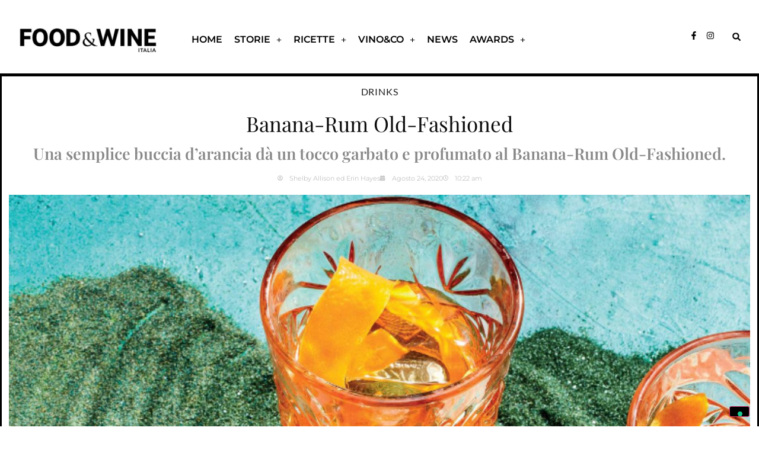

--- FILE ---
content_type: text/html; charset=UTF-8
request_url: https://www.foodandwineitalia.com/banana-rum-old-fashioned/
body_size: 24706
content:
<!doctype html>
<html lang="it-IT">
<head>
<meta charset="UTF-8">
<meta name="viewport" content="width=device-width, initial-scale=1">
<link rel="profile" href="https://gmpg.org/xfn/11">
<meta name='robots' content='index, follow, max-image-preview:large, max-snippet:-1, max-video-preview:-1' />
<style>img:is([sizes="auto" i], [sizes^="auto," i]) { contain-intrinsic-size: 3000px 1500px }</style>
<!-- This site is optimized with the Yoast SEO plugin v26.4 - https://yoast.com/wordpress/plugins/seo/ -->
<title>Banana-Rum Old-Fashioned &#8226; Food and Wine Italia</title>
<meta name="description" content="Una semplice buccia d’arancia dà un tocco garbato e profumato al Banana-Rum Old-Fashioned." />
<link rel="canonical" href="https://www.foodandwineitalia.com/banana-rum-old-fashioned/" />
<meta property="og:locale" content="it_IT" />
<meta property="og:type" content="article" />
<meta property="og:title" content="Banana-Rum Old-Fashioned &#8226; Food and Wine Italia" />
<meta property="og:description" content="Una semplice buccia d’arancia dà un tocco garbato e profumato al Banana-Rum Old-Fashioned." />
<meta property="og:url" content="https://www.foodandwineitalia.com/banana-rum-old-fashioned/" />
<meta property="og:site_name" content="Food and Wine Italia" />
<meta property="article:published_time" content="2020-08-24T08:22:25+00:00" />
<meta property="og:image" content="https://www.foodandwineitalia.com/wp-content/uploads/2020/08/Copy-of-Untitled-Design9.png" />
<meta property="og:image:width" content="763" />
<meta property="og:image:height" content="627" />
<meta property="og:image:type" content="image/png" />
<meta name="author" content="Luciana Squadrilli" />
<meta name="twitter:card" content="summary_large_image" />
<meta name="twitter:label1" content="Scritto da" />
<meta name="twitter:data1" content="Shelby Allison ed Erin Hayes" />
<meta name="twitter:label2" content="Tempo di lettura stimato" />
<meta name="twitter:data2" content="1 minuto" />
<script type="application/ld+json" class="yoast-schema-graph">{"@context":"https://schema.org","@graph":[{"@type":"Article","@id":"https://www.foodandwineitalia.com/banana-rum-old-fashioned/#article","isPartOf":{"@id":"https://www.foodandwineitalia.com/banana-rum-old-fashioned/"},"author":{"name":"Luciana Squadrilli","@id":"https://www.foodandwineitalia.com/#/schema/person/a09faa290f0dc9b23a035d90acc5dc9d"},"headline":"Banana-Rum Old-Fashioned","datePublished":"2020-08-24T08:22:25+00:00","mainEntityOfPage":{"@id":"https://www.foodandwineitalia.com/banana-rum-old-fashioned/"},"wordCount":161,"publisher":{"@id":"https://www.foodandwineitalia.com/#organization"},"image":{"@id":"https://www.foodandwineitalia.com/banana-rum-old-fashioned/#primaryimage"},"thumbnailUrl":"https://www.foodandwineitalia.com/wp-content/uploads/2020/08/Copy-of-Untitled-Design9.png","keywords":["banana","cocktail","drink","old fashioned","rum. tiki"],"articleSection":["Drinks"],"inLanguage":"it-IT"},{"@type":"WebPage","@id":"https://www.foodandwineitalia.com/banana-rum-old-fashioned/","url":"https://www.foodandwineitalia.com/banana-rum-old-fashioned/","name":"Banana-Rum Old-Fashioned &#8226; Food and Wine Italia","isPartOf":{"@id":"https://www.foodandwineitalia.com/#website"},"primaryImageOfPage":{"@id":"https://www.foodandwineitalia.com/banana-rum-old-fashioned/#primaryimage"},"image":{"@id":"https://www.foodandwineitalia.com/banana-rum-old-fashioned/#primaryimage"},"thumbnailUrl":"https://www.foodandwineitalia.com/wp-content/uploads/2020/08/Copy-of-Untitled-Design9.png","datePublished":"2020-08-24T08:22:25+00:00","description":"Una semplice buccia d’arancia dà un tocco garbato e profumato al Banana-Rum Old-Fashioned.","breadcrumb":{"@id":"https://www.foodandwineitalia.com/banana-rum-old-fashioned/#breadcrumb"},"inLanguage":"it-IT","potentialAction":[{"@type":"ReadAction","target":["https://www.foodandwineitalia.com/banana-rum-old-fashioned/"]}]},{"@type":"ImageObject","inLanguage":"it-IT","@id":"https://www.foodandwineitalia.com/banana-rum-old-fashioned/#primaryimage","url":"https://www.foodandwineitalia.com/wp-content/uploads/2020/08/Copy-of-Untitled-Design9.png","contentUrl":"https://www.foodandwineitalia.com/wp-content/uploads/2020/08/Copy-of-Untitled-Design9.png","width":763,"height":627,"caption":"tiki"},{"@type":"BreadcrumbList","@id":"https://www.foodandwineitalia.com/banana-rum-old-fashioned/#breadcrumb","itemListElement":[{"@type":"ListItem","position":1,"name":"Home","item":"https://www.foodandwineitalia.com/"},{"@type":"ListItem","position":2,"name":"Banana-Rum Old-Fashioned"}]},{"@type":"WebSite","@id":"https://www.foodandwineitalia.com/#website","url":"https://www.foodandwineitalia.com/","name":"Food and Wine Italia","description":"","publisher":{"@id":"https://www.foodandwineitalia.com/#organization"},"potentialAction":[{"@type":"SearchAction","target":{"@type":"EntryPoint","urlTemplate":"https://www.foodandwineitalia.com/?s={search_term_string}"},"query-input":{"@type":"PropertyValueSpecification","valueRequired":true,"valueName":"search_term_string"}}],"inLanguage":"it-IT"},{"@type":"Organization","@id":"https://www.foodandwineitalia.com/#organization","name":"FOOD & WINE Italia","url":"https://www.foodandwineitalia.com/","logo":{"@type":"ImageObject","inLanguage":"it-IT","@id":"https://www.foodandwineitalia.com/#/schema/logo/image/","url":"https://www.foodandwineitalia.com/wp-content/uploads/2021/08/FOODANDWINE-italia-magazine-logo.jpg","contentUrl":"https://www.foodandwineitalia.com/wp-content/uploads/2021/08/FOODANDWINE-italia-magazine-logo.jpg","width":534,"height":158,"caption":"FOOD & WINE Italia"},"image":{"@id":"https://www.foodandwineitalia.com/#/schema/logo/image/"}},{"@type":"Person","@id":"https://www.foodandwineitalia.com/#/schema/person/a09faa290f0dc9b23a035d90acc5dc9d","name":"Luciana Squadrilli","image":{"@type":"ImageObject","inLanguage":"it-IT","@id":"https://www.foodandwineitalia.com/#/schema/person/image/","url":"https://secure.gravatar.com/avatar/15755dfa4720bfe3cb7f54bb7c97042d21d988def2f86783a9d4644b2410521a?s=96&d=mm&r=g","contentUrl":"https://secure.gravatar.com/avatar/15755dfa4720bfe3cb7f54bb7c97042d21d988def2f86783a9d4644b2410521a?s=96&d=mm&r=g","caption":"Luciana Squadrilli"},"url":""}]}</script>
<!-- / Yoast SEO plugin. -->
<link rel='dns-prefetch' href='//cdn.iubenda.com' />
<link rel="alternate" type="application/rss+xml" title="Food and Wine Italia &raquo; Feed" href="https://www.foodandwineitalia.com/feed/" />
<script>
window._wpemojiSettings = {"baseUrl":"https:\/\/s.w.org\/images\/core\/emoji\/16.0.1\/72x72\/","ext":".png","svgUrl":"https:\/\/s.w.org\/images\/core\/emoji\/16.0.1\/svg\/","svgExt":".svg","source":{"concatemoji":"https:\/\/www.foodandwineitalia.com\/wp-includes\/js\/wp-emoji-release.min.js?ver=6.8.3"}};
/*! This file is auto-generated */
!function(s,n){var o,i,e;function c(e){try{var t={supportTests:e,timestamp:(new Date).valueOf()};sessionStorage.setItem(o,JSON.stringify(t))}catch(e){}}function p(e,t,n){e.clearRect(0,0,e.canvas.width,e.canvas.height),e.fillText(t,0,0);var t=new Uint32Array(e.getImageData(0,0,e.canvas.width,e.canvas.height).data),a=(e.clearRect(0,0,e.canvas.width,e.canvas.height),e.fillText(n,0,0),new Uint32Array(e.getImageData(0,0,e.canvas.width,e.canvas.height).data));return t.every(function(e,t){return e===a[t]})}function u(e,t){e.clearRect(0,0,e.canvas.width,e.canvas.height),e.fillText(t,0,0);for(var n=e.getImageData(16,16,1,1),a=0;a<n.data.length;a++)if(0!==n.data[a])return!1;return!0}function f(e,t,n,a){switch(t){case"flag":return n(e,"\ud83c\udff3\ufe0f\u200d\u26a7\ufe0f","\ud83c\udff3\ufe0f\u200b\u26a7\ufe0f")?!1:!n(e,"\ud83c\udde8\ud83c\uddf6","\ud83c\udde8\u200b\ud83c\uddf6")&&!n(e,"\ud83c\udff4\udb40\udc67\udb40\udc62\udb40\udc65\udb40\udc6e\udb40\udc67\udb40\udc7f","\ud83c\udff4\u200b\udb40\udc67\u200b\udb40\udc62\u200b\udb40\udc65\u200b\udb40\udc6e\u200b\udb40\udc67\u200b\udb40\udc7f");case"emoji":return!a(e,"\ud83e\udedf")}return!1}function g(e,t,n,a){var r="undefined"!=typeof WorkerGlobalScope&&self instanceof WorkerGlobalScope?new OffscreenCanvas(300,150):s.createElement("canvas"),o=r.getContext("2d",{willReadFrequently:!0}),i=(o.textBaseline="top",o.font="600 32px Arial",{});return e.forEach(function(e){i[e]=t(o,e,n,a)}),i}function t(e){var t=s.createElement("script");t.src=e,t.defer=!0,s.head.appendChild(t)}"undefined"!=typeof Promise&&(o="wpEmojiSettingsSupports",i=["flag","emoji"],n.supports={everything:!0,everythingExceptFlag:!0},e=new Promise(function(e){s.addEventListener("DOMContentLoaded",e,{once:!0})}),new Promise(function(t){var n=function(){try{var e=JSON.parse(sessionStorage.getItem(o));if("object"==typeof e&&"number"==typeof e.timestamp&&(new Date).valueOf()<e.timestamp+604800&&"object"==typeof e.supportTests)return e.supportTests}catch(e){}return null}();if(!n){if("undefined"!=typeof Worker&&"undefined"!=typeof OffscreenCanvas&&"undefined"!=typeof URL&&URL.createObjectURL&&"undefined"!=typeof Blob)try{var e="postMessage("+g.toString()+"("+[JSON.stringify(i),f.toString(),p.toString(),u.toString()].join(",")+"));",a=new Blob([e],{type:"text/javascript"}),r=new Worker(URL.createObjectURL(a),{name:"wpTestEmojiSupports"});return void(r.onmessage=function(e){c(n=e.data),r.terminate(),t(n)})}catch(e){}c(n=g(i,f,p,u))}t(n)}).then(function(e){for(var t in e)n.supports[t]=e[t],n.supports.everything=n.supports.everything&&n.supports[t],"flag"!==t&&(n.supports.everythingExceptFlag=n.supports.everythingExceptFlag&&n.supports[t]);n.supports.everythingExceptFlag=n.supports.everythingExceptFlag&&!n.supports.flag,n.DOMReady=!1,n.readyCallback=function(){n.DOMReady=!0}}).then(function(){return e}).then(function(){var e;n.supports.everything||(n.readyCallback(),(e=n.source||{}).concatemoji?t(e.concatemoji):e.wpemoji&&e.twemoji&&(t(e.twemoji),t(e.wpemoji)))}))}((window,document),window._wpemojiSettings);
</script>
<!-- www.foodandwineitalia.com is managing ads with Advanced Ads 2.0.16 – https://wpadvancedads.com/ --><script data-wpfc-render="false" id="fooda-ready">
window.advanced_ads_ready=function(e,a){a=a||"complete";var d=function(e){return"interactive"===a?"loading"!==e:"complete"===e};d(document.readyState)?e():document.addEventListener("readystatechange",(function(a){d(a.target.readyState)&&e()}),{once:"interactive"===a})},window.advanced_ads_ready_queue=window.advanced_ads_ready_queue||[];		</script>
<style id='wp-emoji-styles-inline-css'>
img.wp-smiley, img.emoji {
display: inline !important;
border: none !important;
box-shadow: none !important;
height: 1em !important;
width: 1em !important;
margin: 0 0.07em !important;
vertical-align: -0.1em !important;
background: none !important;
padding: 0 !important;
}
</style>
<style id='global-styles-inline-css'>
:root{--wp--preset--aspect-ratio--square: 1;--wp--preset--aspect-ratio--4-3: 4/3;--wp--preset--aspect-ratio--3-4: 3/4;--wp--preset--aspect-ratio--3-2: 3/2;--wp--preset--aspect-ratio--2-3: 2/3;--wp--preset--aspect-ratio--16-9: 16/9;--wp--preset--aspect-ratio--9-16: 9/16;--wp--preset--color--black: #000000;--wp--preset--color--cyan-bluish-gray: #abb8c3;--wp--preset--color--white: #ffffff;--wp--preset--color--pale-pink: #f78da7;--wp--preset--color--vivid-red: #cf2e2e;--wp--preset--color--luminous-vivid-orange: #ff6900;--wp--preset--color--luminous-vivid-amber: #fcb900;--wp--preset--color--light-green-cyan: #7bdcb5;--wp--preset--color--vivid-green-cyan: #00d084;--wp--preset--color--pale-cyan-blue: #8ed1fc;--wp--preset--color--vivid-cyan-blue: #0693e3;--wp--preset--color--vivid-purple: #9b51e0;--wp--preset--gradient--vivid-cyan-blue-to-vivid-purple: linear-gradient(135deg,rgba(6,147,227,1) 0%,rgb(155,81,224) 100%);--wp--preset--gradient--light-green-cyan-to-vivid-green-cyan: linear-gradient(135deg,rgb(122,220,180) 0%,rgb(0,208,130) 100%);--wp--preset--gradient--luminous-vivid-amber-to-luminous-vivid-orange: linear-gradient(135deg,rgba(252,185,0,1) 0%,rgba(255,105,0,1) 100%);--wp--preset--gradient--luminous-vivid-orange-to-vivid-red: linear-gradient(135deg,rgba(255,105,0,1) 0%,rgb(207,46,46) 100%);--wp--preset--gradient--very-light-gray-to-cyan-bluish-gray: linear-gradient(135deg,rgb(238,238,238) 0%,rgb(169,184,195) 100%);--wp--preset--gradient--cool-to-warm-spectrum: linear-gradient(135deg,rgb(74,234,220) 0%,rgb(151,120,209) 20%,rgb(207,42,186) 40%,rgb(238,44,130) 60%,rgb(251,105,98) 80%,rgb(254,248,76) 100%);--wp--preset--gradient--blush-light-purple: linear-gradient(135deg,rgb(255,206,236) 0%,rgb(152,150,240) 100%);--wp--preset--gradient--blush-bordeaux: linear-gradient(135deg,rgb(254,205,165) 0%,rgb(254,45,45) 50%,rgb(107,0,62) 100%);--wp--preset--gradient--luminous-dusk: linear-gradient(135deg,rgb(255,203,112) 0%,rgb(199,81,192) 50%,rgb(65,88,208) 100%);--wp--preset--gradient--pale-ocean: linear-gradient(135deg,rgb(255,245,203) 0%,rgb(182,227,212) 50%,rgb(51,167,181) 100%);--wp--preset--gradient--electric-grass: linear-gradient(135deg,rgb(202,248,128) 0%,rgb(113,206,126) 100%);--wp--preset--gradient--midnight: linear-gradient(135deg,rgb(2,3,129) 0%,rgb(40,116,252) 100%);--wp--preset--font-size--small: 13px;--wp--preset--font-size--medium: 20px;--wp--preset--font-size--large: 36px;--wp--preset--font-size--x-large: 42px;--wp--preset--spacing--20: 0.44rem;--wp--preset--spacing--30: 0.67rem;--wp--preset--spacing--40: 1rem;--wp--preset--spacing--50: 1.5rem;--wp--preset--spacing--60: 2.25rem;--wp--preset--spacing--70: 3.38rem;--wp--preset--spacing--80: 5.06rem;--wp--preset--shadow--natural: 6px 6px 9px rgba(0, 0, 0, 0.2);--wp--preset--shadow--deep: 12px 12px 50px rgba(0, 0, 0, 0.4);--wp--preset--shadow--sharp: 6px 6px 0px rgba(0, 0, 0, 0.2);--wp--preset--shadow--outlined: 6px 6px 0px -3px rgba(255, 255, 255, 1), 6px 6px rgba(0, 0, 0, 1);--wp--preset--shadow--crisp: 6px 6px 0px rgba(0, 0, 0, 1);}:root { --wp--style--global--content-size: 800px;--wp--style--global--wide-size: 1200px; }:where(body) { margin: 0; }.wp-site-blocks > .alignleft { float: left; margin-right: 2em; }.wp-site-blocks > .alignright { float: right; margin-left: 2em; }.wp-site-blocks > .aligncenter { justify-content: center; margin-left: auto; margin-right: auto; }:where(.wp-site-blocks) > * { margin-block-start: 24px; margin-block-end: 0; }:where(.wp-site-blocks) > :first-child { margin-block-start: 0; }:where(.wp-site-blocks) > :last-child { margin-block-end: 0; }:root { --wp--style--block-gap: 24px; }:root :where(.is-layout-flow) > :first-child{margin-block-start: 0;}:root :where(.is-layout-flow) > :last-child{margin-block-end: 0;}:root :where(.is-layout-flow) > *{margin-block-start: 24px;margin-block-end: 0;}:root :where(.is-layout-constrained) > :first-child{margin-block-start: 0;}:root :where(.is-layout-constrained) > :last-child{margin-block-end: 0;}:root :where(.is-layout-constrained) > *{margin-block-start: 24px;margin-block-end: 0;}:root :where(.is-layout-flex){gap: 24px;}:root :where(.is-layout-grid){gap: 24px;}.is-layout-flow > .alignleft{float: left;margin-inline-start: 0;margin-inline-end: 2em;}.is-layout-flow > .alignright{float: right;margin-inline-start: 2em;margin-inline-end: 0;}.is-layout-flow > .aligncenter{margin-left: auto !important;margin-right: auto !important;}.is-layout-constrained > .alignleft{float: left;margin-inline-start: 0;margin-inline-end: 2em;}.is-layout-constrained > .alignright{float: right;margin-inline-start: 2em;margin-inline-end: 0;}.is-layout-constrained > .aligncenter{margin-left: auto !important;margin-right: auto !important;}.is-layout-constrained > :where(:not(.alignleft):not(.alignright):not(.alignfull)){max-width: var(--wp--style--global--content-size);margin-left: auto !important;margin-right: auto !important;}.is-layout-constrained > .alignwide{max-width: var(--wp--style--global--wide-size);}body .is-layout-flex{display: flex;}.is-layout-flex{flex-wrap: wrap;align-items: center;}.is-layout-flex > :is(*, div){margin: 0;}body .is-layout-grid{display: grid;}.is-layout-grid > :is(*, div){margin: 0;}body{padding-top: 0px;padding-right: 0px;padding-bottom: 0px;padding-left: 0px;}a:where(:not(.wp-element-button)){text-decoration: underline;}:root :where(.wp-element-button, .wp-block-button__link){background-color: #32373c;border-width: 0;color: #fff;font-family: inherit;font-size: inherit;line-height: inherit;padding: calc(0.667em + 2px) calc(1.333em + 2px);text-decoration: none;}.has-black-color{color: var(--wp--preset--color--black) !important;}.has-cyan-bluish-gray-color{color: var(--wp--preset--color--cyan-bluish-gray) !important;}.has-white-color{color: var(--wp--preset--color--white) !important;}.has-pale-pink-color{color: var(--wp--preset--color--pale-pink) !important;}.has-vivid-red-color{color: var(--wp--preset--color--vivid-red) !important;}.has-luminous-vivid-orange-color{color: var(--wp--preset--color--luminous-vivid-orange) !important;}.has-luminous-vivid-amber-color{color: var(--wp--preset--color--luminous-vivid-amber) !important;}.has-light-green-cyan-color{color: var(--wp--preset--color--light-green-cyan) !important;}.has-vivid-green-cyan-color{color: var(--wp--preset--color--vivid-green-cyan) !important;}.has-pale-cyan-blue-color{color: var(--wp--preset--color--pale-cyan-blue) !important;}.has-vivid-cyan-blue-color{color: var(--wp--preset--color--vivid-cyan-blue) !important;}.has-vivid-purple-color{color: var(--wp--preset--color--vivid-purple) !important;}.has-black-background-color{background-color: var(--wp--preset--color--black) !important;}.has-cyan-bluish-gray-background-color{background-color: var(--wp--preset--color--cyan-bluish-gray) !important;}.has-white-background-color{background-color: var(--wp--preset--color--white) !important;}.has-pale-pink-background-color{background-color: var(--wp--preset--color--pale-pink) !important;}.has-vivid-red-background-color{background-color: var(--wp--preset--color--vivid-red) !important;}.has-luminous-vivid-orange-background-color{background-color: var(--wp--preset--color--luminous-vivid-orange) !important;}.has-luminous-vivid-amber-background-color{background-color: var(--wp--preset--color--luminous-vivid-amber) !important;}.has-light-green-cyan-background-color{background-color: var(--wp--preset--color--light-green-cyan) !important;}.has-vivid-green-cyan-background-color{background-color: var(--wp--preset--color--vivid-green-cyan) !important;}.has-pale-cyan-blue-background-color{background-color: var(--wp--preset--color--pale-cyan-blue) !important;}.has-vivid-cyan-blue-background-color{background-color: var(--wp--preset--color--vivid-cyan-blue) !important;}.has-vivid-purple-background-color{background-color: var(--wp--preset--color--vivid-purple) !important;}.has-black-border-color{border-color: var(--wp--preset--color--black) !important;}.has-cyan-bluish-gray-border-color{border-color: var(--wp--preset--color--cyan-bluish-gray) !important;}.has-white-border-color{border-color: var(--wp--preset--color--white) !important;}.has-pale-pink-border-color{border-color: var(--wp--preset--color--pale-pink) !important;}.has-vivid-red-border-color{border-color: var(--wp--preset--color--vivid-red) !important;}.has-luminous-vivid-orange-border-color{border-color: var(--wp--preset--color--luminous-vivid-orange) !important;}.has-luminous-vivid-amber-border-color{border-color: var(--wp--preset--color--luminous-vivid-amber) !important;}.has-light-green-cyan-border-color{border-color: var(--wp--preset--color--light-green-cyan) !important;}.has-vivid-green-cyan-border-color{border-color: var(--wp--preset--color--vivid-green-cyan) !important;}.has-pale-cyan-blue-border-color{border-color: var(--wp--preset--color--pale-cyan-blue) !important;}.has-vivid-cyan-blue-border-color{border-color: var(--wp--preset--color--vivid-cyan-blue) !important;}.has-vivid-purple-border-color{border-color: var(--wp--preset--color--vivid-purple) !important;}.has-vivid-cyan-blue-to-vivid-purple-gradient-background{background: var(--wp--preset--gradient--vivid-cyan-blue-to-vivid-purple) !important;}.has-light-green-cyan-to-vivid-green-cyan-gradient-background{background: var(--wp--preset--gradient--light-green-cyan-to-vivid-green-cyan) !important;}.has-luminous-vivid-amber-to-luminous-vivid-orange-gradient-background{background: var(--wp--preset--gradient--luminous-vivid-amber-to-luminous-vivid-orange) !important;}.has-luminous-vivid-orange-to-vivid-red-gradient-background{background: var(--wp--preset--gradient--luminous-vivid-orange-to-vivid-red) !important;}.has-very-light-gray-to-cyan-bluish-gray-gradient-background{background: var(--wp--preset--gradient--very-light-gray-to-cyan-bluish-gray) !important;}.has-cool-to-warm-spectrum-gradient-background{background: var(--wp--preset--gradient--cool-to-warm-spectrum) !important;}.has-blush-light-purple-gradient-background{background: var(--wp--preset--gradient--blush-light-purple) !important;}.has-blush-bordeaux-gradient-background{background: var(--wp--preset--gradient--blush-bordeaux) !important;}.has-luminous-dusk-gradient-background{background: var(--wp--preset--gradient--luminous-dusk) !important;}.has-pale-ocean-gradient-background{background: var(--wp--preset--gradient--pale-ocean) !important;}.has-electric-grass-gradient-background{background: var(--wp--preset--gradient--electric-grass) !important;}.has-midnight-gradient-background{background: var(--wp--preset--gradient--midnight) !important;}.has-small-font-size{font-size: var(--wp--preset--font-size--small) !important;}.has-medium-font-size{font-size: var(--wp--preset--font-size--medium) !important;}.has-large-font-size{font-size: var(--wp--preset--font-size--large) !important;}.has-x-large-font-size{font-size: var(--wp--preset--font-size--x-large) !important;}
:root :where(.wp-block-pullquote){font-size: 1.5em;line-height: 1.6;}
</style>
<!-- <link rel='stylesheet' id='hello-elementor-css' href='https://www.foodandwineitalia.com/wp-content/themes/hello-elementor/assets/css/reset.css?ver=3.4.5' media='all' /> -->
<!-- <link rel='stylesheet' id='hello-elementor-theme-style-css' href='https://www.foodandwineitalia.com/wp-content/themes/hello-elementor/assets/css/theme.css?ver=3.4.5' media='all' /> -->
<!-- <link rel='stylesheet' id='hello-elementor-header-footer-css' href='https://www.foodandwineitalia.com/wp-content/themes/hello-elementor/assets/css/header-footer.css?ver=3.4.5' media='all' /> -->
<!-- <link rel='stylesheet' id='elementor-frontend-css' href='https://www.foodandwineitalia.com/wp-content/plugins/elementor/assets/css/frontend.min.css?ver=3.31.3' media='all' /> -->
<link rel="stylesheet" type="text/css" href="//www.foodandwineitalia.com/wp-content/cache/wpfc-minified/qqk48se/dwqva.css" media="all"/>
<style id='elementor-frontend-inline-css'>
.elementor-kit-154739{--e-global-color-primary:#000000;--e-global-color-secondary:#000000;--e-global-color-text:#000000;--e-global-color-accent:#F49F96;--e-global-color-d486168:#D8927A;--e-global-color-7f213b3:#F49F96;--e-global-color-5fdad3e:#F5CC9C;--e-global-color-f7f883a:#C39FA6;--e-global-color-a3aade1:#BEC9A6;--e-global-color-c4e3632:#E2D3CD;--e-global-color-074104c:#F9DDCF;--e-global-color-de63343:#FFEDC3;--e-global-color-246555f:#D5DDE4;--e-global-color-758f7f1:#E0EDE4;--e-global-color-20f484e:#F7F3EB;--e-global-color-3d89b6d:#FEF5F5;--e-global-color-cea28ba:#FFFBF6;--e-global-color-1cbfdea:#FFFFFF;--e-global-typography-primary-font-family:"Montserrat";--e-global-typography-primary-font-size:1rem;--e-global-typography-primary-font-weight:600;--e-global-typography-secondary-font-family:"Playfair Display";--e-global-typography-secondary-font-size:5.6rem;--e-global-typography-secondary-font-weight:800;--e-global-typography-secondary-line-height:1em;--e-global-typography-text-font-family:"Montserrat";--e-global-typography-text-font-size:1rem;--e-global-typography-text-font-weight:400;--e-global-typography-accent-font-family:"Montserrat";--e-global-typography-accent-font-size:1rem;--e-global-typography-accent-font-weight:800;--e-global-typography-6d06b06-font-family:"Playfair Display";--e-global-typography-6d06b06-font-size:4.6rem;--e-global-typography-6d06b06-font-weight:800;--e-global-typography-6d06b06-line-height:1em;--e-global-typography-3c31f45-font-family:"Playfair Display";--e-global-typography-3c31f45-font-size:3.6rem;--e-global-typography-3c31f45-font-weight:800;--e-global-typography-3c31f45-line-height:1em;--e-global-typography-e1bc536-font-family:"Playfair Display";--e-global-typography-e1bc536-font-size:2.8rem;--e-global-typography-e1bc536-font-weight:800;--e-global-typography-e1bc536-line-height:1em;--e-global-typography-9a59c08-font-family:"Playfair Display";--e-global-typography-9a59c08-font-size:2.2rem;--e-global-typography-9a59c08-font-weight:800;--e-global-typography-9a59c08-line-height:1em;--e-global-typography-7708ae1-font-family:"Playfair Display";--e-global-typography-7708ae1-font-size:1.8rem;--e-global-typography-7708ae1-font-weight:800;--e-global-typography-7708ae1-line-height:1em;--e-global-typography-ce2a4c4-font-family:"Playfair Display";--e-global-typography-ce2a4c4-font-size:1.6rem;--e-global-typography-ce2a4c4-font-weight:800;--e-global-typography-ce2a4c4-line-height:1em;--e-global-typography-1c61964-font-family:"Montserrat";--e-global-typography-1c61964-font-size:1.2rem;--e-global-typography-1c61964-font-weight:400;--e-global-typography-1c61964-line-height:1em;--e-global-typography-1c61964-letter-spacing:1px;--e-global-typography-2e68e99-font-family:"Playfair Display";--e-global-typography-2e68e99-font-size:1.2rem;--e-global-typography-2e68e99-font-weight:800;--e-global-typography-2e68e99-line-height:1em;--e-global-typography-2e68e99-letter-spacing:1px;color:var( --e-global-color-primary );font-family:var( --e-global-typography-text-font-family ), Sans-serif;font-size:var( --e-global-typography-text-font-size );font-weight:var( --e-global-typography-text-font-weight );}.elementor-kit-154739 button,.elementor-kit-154739 input[type="button"],.elementor-kit-154739 input[type="submit"],.elementor-kit-154739 .elementor-button{background-color:var( --e-global-color-primary );color:var( --e-global-color-primary );}.elementor-kit-154739 e-page-transition{background-color:#FFBC7D;}.elementor-kit-154739 a{color:var( --e-global-color-primary );}.elementor-kit-154739 a:hover{color:var( --e-global-color-primary );text-decoration:underline;}.elementor-kit-154739 h1{color:var( --e-global-color-primary );font-family:var( --e-global-typography-secondary-font-family ), Sans-serif;font-size:var( --e-global-typography-secondary-font-size );font-weight:var( --e-global-typography-secondary-font-weight );line-height:var( --e-global-typography-secondary-line-height );}.elementor-kit-154739 h2{color:var( --e-global-color-primary );}.elementor-kit-154739 h3{color:var( --e-global-color-primary );}.elementor-kit-154739 h4{color:var( --e-global-color-primary );}.elementor-kit-154739 h5{color:var( --e-global-color-primary );}.elementor-kit-154739 h6{color:var( --e-global-color-primary );}.elementor-kit-154739 button:hover,.elementor-kit-154739 button:focus,.elementor-kit-154739 input[type="button"]:hover,.elementor-kit-154739 input[type="button"]:focus,.elementor-kit-154739 input[type="submit"]:hover,.elementor-kit-154739 input[type="submit"]:focus,.elementor-kit-154739 .elementor-button:hover,.elementor-kit-154739 .elementor-button:focus{color:var( --e-global-color-primary );}.elementor-section.elementor-section-boxed > .elementor-container{max-width:1250px;}.e-con{--container-max-width:1250px;}.elementor-widget:not(:last-child){margin-block-end:20px;}.elementor-element{--widgets-spacing:20px 20px;--widgets-spacing-row:20px;--widgets-spacing-column:20px;}{}h1.entry-title{display:var(--page-title-display);}@media(max-width:1024px){.elementor-kit-154739{--e-global-typography-secondary-font-size:4rem;--e-global-typography-6d06b06-font-size:3rem;font-size:var( --e-global-typography-text-font-size );}.elementor-kit-154739 h1{font-size:var( --e-global-typography-secondary-font-size );line-height:var( --e-global-typography-secondary-line-height );}.elementor-section.elementor-section-boxed > .elementor-container{max-width:1024px;}.e-con{--container-max-width:1024px;}}@media(max-width:767px){.elementor-kit-154739{--e-global-typography-secondary-font-size:3rem;--e-global-typography-6d06b06-font-size:2.2rem;font-size:var( --e-global-typography-text-font-size );}.elementor-kit-154739 h1{font-size:var( --e-global-typography-secondary-font-size );line-height:var( --e-global-typography-secondary-line-height );}.elementor-section.elementor-section-boxed > .elementor-container{max-width:767px;}.e-con{--container-max-width:767px;}}/* Start custom CSS */.elementor-181182 .elementor-element.elementor-element-9d20171 .elementor-nav-menu--dropdown .menu_cta {
background-color: red;
}/* End custom CSS */
.elementor-bc-flex-widget .elementor-37812 .elementor-element.elementor-element-1fb4770b.elementor-column .elementor-widget-wrap{align-items:center;}.elementor-37812 .elementor-element.elementor-element-1fb4770b.elementor-column.elementor-element[data-element_type="column"] > .elementor-widget-wrap.elementor-element-populated{align-content:center;align-items:center;}.elementor-37812 .elementor-element.elementor-element-1fb4770b > .elementor-element-populated{border-style:solid;}.elementor-37812 .elementor-element.elementor-element-1fb4770b > .elementor-element-populated, .elementor-37812 .elementor-element.elementor-element-1fb4770b > .elementor-element-populated > .elementor-background-overlay, .elementor-37812 .elementor-element.elementor-element-1fb4770b > .elementor-background-slideshow{border-radius:0px 0px 0px 0px;}.elementor-widget-post-info .elementor-icon-list-item:not(:last-child):after{border-color:var( --e-global-color-text );}.elementor-widget-post-info .elementor-icon-list-icon i{color:var( --e-global-color-primary );}.elementor-widget-post-info .elementor-icon-list-icon svg{fill:var( --e-global-color-primary );}.elementor-widget-post-info .elementor-icon-list-text, .elementor-widget-post-info .elementor-icon-list-text a{color:var( --e-global-color-secondary );}.elementor-widget-post-info .elementor-icon-list-item{font-family:var( --e-global-typography-text-font-family ), Sans-serif;font-size:var( --e-global-typography-text-font-size );font-weight:var( --e-global-typography-text-font-weight );}.elementor-37812 .elementor-element.elementor-element-533907e0 .elementor-icon-list-items:not(.elementor-inline-items) .elementor-icon-list-item:not(:last-child){padding-bottom:calc(17px/2);}.elementor-37812 .elementor-element.elementor-element-533907e0 .elementor-icon-list-items:not(.elementor-inline-items) .elementor-icon-list-item:not(:first-child){margin-top:calc(17px/2);}.elementor-37812 .elementor-element.elementor-element-533907e0 .elementor-icon-list-items.elementor-inline-items .elementor-icon-list-item{margin-right:calc(17px/2);margin-left:calc(17px/2);}.elementor-37812 .elementor-element.elementor-element-533907e0 .elementor-icon-list-items.elementor-inline-items{margin-right:calc(-17px/2);margin-left:calc(-17px/2);}body.rtl .elementor-37812 .elementor-element.elementor-element-533907e0 .elementor-icon-list-items.elementor-inline-items .elementor-icon-list-item:after{left:calc(-17px/2);}body:not(.rtl) .elementor-37812 .elementor-element.elementor-element-533907e0 .elementor-icon-list-items.elementor-inline-items .elementor-icon-list-item:after{right:calc(-17px/2);}.elementor-37812 .elementor-element.elementor-element-533907e0 .elementor-icon-list-item:not(:last-child):after{content:"";height:9%;}.elementor-37812 .elementor-element.elementor-element-533907e0 .elementor-icon-list-items:not(.elementor-inline-items) .elementor-icon-list-item:not(:last-child):after{border-top-style:double;border-top-width:10px;}.elementor-37812 .elementor-element.elementor-element-533907e0 .elementor-icon-list-items.elementor-inline-items .elementor-icon-list-item:not(:last-child):after{border-left-style:double;}.elementor-37812 .elementor-element.elementor-element-533907e0 .elementor-inline-items .elementor-icon-list-item:not(:last-child):after{border-left-width:10px;}.elementor-37812 .elementor-element.elementor-element-533907e0 .elementor-icon-list-icon{width:0px;}.elementor-37812 .elementor-element.elementor-element-533907e0 .elementor-icon-list-icon i{font-size:0px;}.elementor-37812 .elementor-element.elementor-element-533907e0 .elementor-icon-list-icon svg{--e-icon-list-icon-size:0px;}body:not(.rtl) .elementor-37812 .elementor-element.elementor-element-533907e0 .elementor-icon-list-text{padding-left:0px;}body.rtl .elementor-37812 .elementor-element.elementor-element-533907e0 .elementor-icon-list-text{padding-right:0px;}.elementor-37812 .elementor-element.elementor-element-533907e0 .elementor-icon-list-text, .elementor-37812 .elementor-element.elementor-element-533907e0 .elementor-icon-list-text a{color:#1c1c1c;}.elementor-37812 .elementor-element.elementor-element-533907e0 .elementor-icon-list-item{font-family:"Lato", Sans-serif;font-weight:400;text-transform:uppercase;font-style:normal;line-height:2em;letter-spacing:0.8px;}.elementor-widget-theme-post-title .elementor-heading-title{font-family:var( --e-global-typography-primary-font-family ), Sans-serif;font-size:var( --e-global-typography-primary-font-size );font-weight:var( --e-global-typography-primary-font-weight );color:var( --e-global-color-primary );}.elementor-37812 .elementor-element.elementor-element-1064d563{text-align:center;}.elementor-37812 .elementor-element.elementor-element-1064d563 .elementor-heading-title{font-family:"Playfair Display", Sans-serif;font-size:35px;font-weight:normal;color:#0c0c0c;}.elementor-widget-heading .elementor-heading-title{font-family:var( --e-global-typography-primary-font-family ), Sans-serif;font-size:var( --e-global-typography-primary-font-size );font-weight:var( --e-global-typography-primary-font-weight );color:var( --e-global-color-primary );}.elementor-37812 .elementor-element.elementor-element-74d34011{text-align:center;}.elementor-37812 .elementor-element.elementor-element-74d34011 .elementor-heading-title{font-family:"Playfair Display", Sans-serif;font-size:27px;color:#898989;}.elementor-37812 .elementor-element.elementor-element-2c36fc44 .elementor-icon-list-icon i{color:#c1c1c1;font-size:9px;}.elementor-37812 .elementor-element.elementor-element-2c36fc44 .elementor-icon-list-icon svg{fill:#c1c1c1;--e-icon-list-icon-size:9px;}.elementor-37812 .elementor-element.elementor-element-2c36fc44 .elementor-icon-list-icon{width:9px;}body:not(.rtl) .elementor-37812 .elementor-element.elementor-element-2c36fc44 .elementor-icon-list-text{padding-left:11px;}body.rtl .elementor-37812 .elementor-element.elementor-element-2c36fc44 .elementor-icon-list-text{padding-right:11px;}.elementor-37812 .elementor-element.elementor-element-2c36fc44 .elementor-icon-list-text, .elementor-37812 .elementor-element.elementor-element-2c36fc44 .elementor-icon-list-text a{color:#c1c1c1;}.elementor-37812 .elementor-element.elementor-element-2c36fc44 .elementor-icon-list-item{font-size:11px;font-style:normal;}.elementor-37812 .elementor-element.elementor-element-55004e37 > .elementor-container{min-height:337px;}.elementor-bc-flex-widget .elementor-37812 .elementor-element.elementor-element-1ab2eb3d.elementor-column .elementor-widget-wrap{align-items:center;}.elementor-37812 .elementor-element.elementor-element-1ab2eb3d.elementor-column.elementor-element[data-element_type="column"] > .elementor-widget-wrap.elementor-element-populated{align-content:center;align-items:center;}.elementor-37812 .elementor-element.elementor-element-1ab2eb3d > .elementor-widget-wrap > .elementor-widget:not(.elementor-widget__width-auto):not(.elementor-widget__width-initial):not(:last-child):not(.elementor-absolute){margin-bottom:0px;}.elementor-widget-theme-post-featured-image .widget-image-caption{color:var( --e-global-color-text );font-family:var( --e-global-typography-text-font-family ), Sans-serif;font-size:var( --e-global-typography-text-font-size );font-weight:var( --e-global-typography-text-font-weight );}.elementor-37812 .elementor-element.elementor-element-37b5530a{text-align:center;}.elementor-37812 .elementor-element.elementor-element-37b5530a img{width:100%;max-width:100%;opacity:1;}.elementor-37812 .elementor-element.elementor-element-f9d5bd7{margin-top:0px;margin-bottom:0px;padding:0px 0px 0px 0px;}.elementor-bc-flex-widget .elementor-37812 .elementor-element.elementor-element-2fb65b6.elementor-column .elementor-widget-wrap{align-items:center;}.elementor-37812 .elementor-element.elementor-element-2fb65b6.elementor-column.elementor-element[data-element_type="column"] > .elementor-widget-wrap.elementor-element-populated{align-content:center;align-items:center;}.elementor-37812 .elementor-element.elementor-element-2fb65b6 > .elementor-widget-wrap > .elementor-widget:not(.elementor-widget__width-auto):not(.elementor-widget__width-initial):not(:last-child):not(.elementor-absolute){margin-bottom:5px;}.elementor-37812 .elementor-element.elementor-element-2fb65b6 > .elementor-element-populated{border-style:solid;border-width:0px 1px 0px 1px;border-color:#e7e5de;}.elementor-bc-flex-widget .elementor-37812 .elementor-element.elementor-element-75005a3.elementor-column .elementor-widget-wrap{align-items:center;}.elementor-37812 .elementor-element.elementor-element-75005a3.elementor-column.elementor-element[data-element_type="column"] > .elementor-widget-wrap.elementor-element-populated{align-content:center;align-items:center;}.elementor-37812 .elementor-element.elementor-element-75005a3 > .elementor-widget-wrap > .elementor-widget:not(.elementor-widget__width-auto):not(.elementor-widget__width-initial):not(:last-child):not(.elementor-absolute){margin-bottom:5px;}.elementor-37812 .elementor-element.elementor-element-75005a3 > .elementor-element-populated{border-style:solid;border-width:0px 1px 0px 1px;border-color:#e7e5de;}.elementor-widget-text-editor{font-family:var( --e-global-typography-text-font-family ), Sans-serif;font-size:var( --e-global-typography-text-font-size );font-weight:var( --e-global-typography-text-font-weight );color:var( --e-global-color-text );}.elementor-widget-text-editor.elementor-drop-cap-view-stacked .elementor-drop-cap{background-color:var( --e-global-color-primary );}.elementor-widget-text-editor.elementor-drop-cap-view-framed .elementor-drop-cap, .elementor-widget-text-editor.elementor-drop-cap-view-default .elementor-drop-cap{color:var( --e-global-color-primary );border-color:var( --e-global-color-primary );}.elementor-37812 .elementor-element.elementor-element-19dd6ca{text-align:center;font-family:"Lato", Sans-serif;font-size:15px;font-weight:800;color:#0c0c0c;}.elementor-bc-flex-widget .elementor-37812 .elementor-element.elementor-element-3093ca38.elementor-column .elementor-widget-wrap{align-items:flex-start;}.elementor-37812 .elementor-element.elementor-element-3093ca38.elementor-column.elementor-element[data-element_type="column"] > .elementor-widget-wrap.elementor-element-populated{align-content:flex-start;align-items:flex-start;}.elementor-37812 .elementor-element.elementor-element-3093ca38 > .elementor-widget-wrap > .elementor-widget:not(.elementor-widget__width-auto):not(.elementor-widget__width-initial):not(:last-child):not(.elementor-absolute){margin-bottom:5px;}.elementor-37812 .elementor-element.elementor-element-3093ca38 > .elementor-element-populated{border-style:solid;border-width:0px 1px 0px 1px;border-color:#e7e5de;}.elementor-37812 .elementor-element.elementor-element-4552f8df{text-align:center;font-family:"Lato", Sans-serif;font-size:15px;font-weight:800;color:#0c0c0c;}.elementor-37812 .elementor-element.elementor-element-15375766{border-style:solid;border-width:1px 0px 0px 0px;border-color:#e7e5de;margin-top:20px;margin-bottom:20px;padding:0px 0px 0px 0px;}.elementor-37812 .elementor-element.elementor-element-15375766, .elementor-37812 .elementor-element.elementor-element-15375766 > .elementor-background-overlay{border-radius:0px 0px 0px 0px;}.elementor-37812 .elementor-element.elementor-element-1fe98c42 > .elementor-element-populated{text-align:left;}.elementor-37812 .elementor-element.elementor-element-724cf82f > .elementor-widget-container{margin:15px 0px 0px 0px;padding:0px 30px 0px 0px;border-style:solid;border-width:0px 1px 0px 0px;border-color:#e7e5de;border-radius:0px 0px 0px 0px;}.elementor-37812 .elementor-element.elementor-element-724cf82f{font-family:"Lato", Sans-serif;font-size:15px;font-weight:800;text-transform:none;line-height:1.3em;color:#0c0c0c;}.elementor-37812 .elementor-element.elementor-element-407f78d3 > .elementor-widget-container{padding:25px 25px 25px 25px;}.elementor-37812 .elementor-element.elementor-element-407f78d3{font-family:"Lato", Sans-serif;font-size:14px;color:#0c0c0c;}.elementor-widget-button .elementor-button{background-color:var( --e-global-color-accent );font-family:var( --e-global-typography-accent-font-family ), Sans-serif;font-size:var( --e-global-typography-accent-font-size );font-weight:var( --e-global-typography-accent-font-weight );}.elementor-37812 .elementor-element.elementor-element-434f190{--alignment:center;--grid-side-margin:10px;--grid-column-gap:10px;--grid-row-gap:10px;--grid-bottom-margin:10px;}.elementor-37812 .elementor-element.elementor-element-434f190 .elementor-share-btn{border-width:2px;}.elementor-widget-portfolio a .elementor-portfolio-item__overlay{background-color:var( --e-global-color-accent );}.elementor-widget-portfolio .elementor-portfolio-item__title{font-family:var( --e-global-typography-primary-font-family ), Sans-serif;font-size:var( --e-global-typography-primary-font-size );font-weight:var( --e-global-typography-primary-font-weight );}.elementor-widget-portfolio .elementor-portfolio__filter{color:var( --e-global-color-text );font-family:var( --e-global-typography-primary-font-family ), Sans-serif;font-size:var( --e-global-typography-primary-font-size );font-weight:var( --e-global-typography-primary-font-weight );}.elementor-widget-portfolio .elementor-portfolio__filter.elementor-active{color:var( --e-global-color-primary );}.elementor-msie .elementor-37812 .elementor-element.elementor-element-02a7583 .elementor-portfolio-item{width:calc( 100% / 3 );}.elementor-37812 .elementor-element.elementor-element-02a7583 .elementor-post__thumbnail__link{padding-bottom:calc( 0.66 * 100% );}.elementor-37812 .elementor-element.elementor-element-02a7583:after{content:"0.66";position:absolute;color:transparent;}.elementor-37812 .elementor-element.elementor-element-02a7583 a .elementor-portfolio-item__overlay{background-color:#898989;}.elementor-37812 .elementor-element.elementor-element-02a7583 a .elementor-portfolio-item__title{color:#ffffff;}.elementor-37812 .elementor-element.elementor-element-02a7583 .elementor-portfolio-item__title{font-family:"Playfair Display", Sans-serif;font-size:19px;}@media(min-width:768px){.elementor-37812 .elementor-element.elementor-element-1fe98c42{width:34.149%;}.elementor-37812 .elementor-element.elementor-element-76bbbbd1{width:65.851%;}}@media(max-width:1024px){.elementor-widget-post-info .elementor-icon-list-item{font-size:var( --e-global-typography-text-font-size );}.elementor-widget-theme-post-title .elementor-heading-title{font-size:var( --e-global-typography-primary-font-size );}.elementor-widget-heading .elementor-heading-title{font-size:var( --e-global-typography-primary-font-size );}.elementor-widget-theme-post-featured-image .widget-image-caption{font-size:var( --e-global-typography-text-font-size );}.elementor-widget-text-editor{font-size:var( --e-global-typography-text-font-size );}.elementor-widget-button .elementor-button{font-size:var( --e-global-typography-accent-font-size );} .elementor-37812 .elementor-element.elementor-element-434f190{--grid-side-margin:10px;--grid-column-gap:10px;--grid-row-gap:10px;--grid-bottom-margin:10px;}.elementor-widget-portfolio .elementor-portfolio-item__title{font-size:var( --e-global-typography-primary-font-size );}.elementor-widget-portfolio .elementor-portfolio__filter{font-size:var( --e-global-typography-primary-font-size );}.elementor-msie .elementor-37812 .elementor-element.elementor-element-02a7583 .elementor-portfolio-item{width:calc( 100% / 2 );}}@media(max-width:767px){.elementor-widget-post-info .elementor-icon-list-item{font-size:var( --e-global-typography-text-font-size );}.elementor-widget-theme-post-title .elementor-heading-title{font-size:var( --e-global-typography-primary-font-size );}.elementor-widget-heading .elementor-heading-title{font-size:var( --e-global-typography-primary-font-size );}.elementor-widget-theme-post-featured-image .widget-image-caption{font-size:var( --e-global-typography-text-font-size );}.elementor-widget-text-editor{font-size:var( --e-global-typography-text-font-size );}.elementor-widget-button .elementor-button{font-size:var( --e-global-typography-accent-font-size );} .elementor-37812 .elementor-element.elementor-element-434f190{--grid-side-margin:10px;--grid-column-gap:10px;--grid-row-gap:10px;--grid-bottom-margin:10px;}.elementor-widget-portfolio .elementor-portfolio-item__title{font-size:var( --e-global-typography-primary-font-size );}.elementor-widget-portfolio .elementor-portfolio__filter{font-size:var( --e-global-typography-primary-font-size );}.elementor-msie .elementor-37812 .elementor-element.elementor-element-02a7583 .elementor-portfolio-item{width:calc( 100% / 1 );}}
.elementor-181182 .elementor-element.elementor-element-456e7ae{--display:flex;--flex-direction:row;--container-widget-width:calc( ( 1 - var( --container-widget-flex-grow ) ) * 100% );--container-widget-height:100%;--container-widget-flex-grow:1;--container-widget-align-self:stretch;--flex-wrap-mobile:wrap;--align-items:stretch;--gap:0px 0px;--row-gap:0px;--column-gap:0px;--margin-top:0px;--margin-bottom:0px;--margin-left:0px;--margin-right:0px;--padding-top:0px;--padding-bottom:0px;--padding-left:0px;--padding-right:0px;}.elementor-181182 .elementor-element.elementor-element-ddea8e8{--display:flex;--margin-top:0px;--margin-bottom:0px;--margin-left:0px;--margin-right:0px;--padding-top:0px;--padding-bottom:0px;--padding-left:0px;--padding-right:0px;}.elementor-181182 .elementor-element.elementor-element-2bac0b6{width:var( --container-widget-width, 100% );max-width:100%;--container-widget-width:100%;--container-widget-flex-grow:0;}.elementor-181182 .elementor-element.elementor-element-2bac0b6.elementor-element{--align-self:stretch;}.elementor-181182 .elementor-element.elementor-element-675ee81{border-style:solid;border-width:0px 0px 2px 0px;border-color:#000000;transition:background 0.3s, border 0.3s, border-radius 0.3s, box-shadow 0.3s;padding:2% 2% 2% 2%;z-index:5;}.elementor-181182 .elementor-element.elementor-element-675ee81, .elementor-181182 .elementor-element.elementor-element-675ee81 > .elementor-background-overlay{border-radius:0px 0px 0px 0px;}.elementor-181182 .elementor-element.elementor-element-675ee81 > .elementor-background-overlay{transition:background 0.3s, border-radius 0.3s, opacity 0.3s;}.elementor-bc-flex-widget .elementor-181182 .elementor-element.elementor-element-40e9c93.elementor-column .elementor-widget-wrap{align-items:center;}.elementor-181182 .elementor-element.elementor-element-40e9c93.elementor-column.elementor-element[data-element_type="column"] > .elementor-widget-wrap.elementor-element-populated{align-content:center;align-items:center;}.elementor-181182 .elementor-element.elementor-element-40e9c93.elementor-column > .elementor-widget-wrap{justify-content:center;}.elementor-181182 .elementor-element.elementor-element-40e9c93 > .elementor-element-populated{border-style:solid;border-width:0px 0px 0px 0px;border-color:#000000;}.elementor-widget-theme-site-logo .widget-image-caption{color:var( --e-global-color-text );font-family:var( --e-global-typography-text-font-family ), Sans-serif;font-size:var( --e-global-typography-text-font-size );font-weight:var( --e-global-typography-text-font-weight );}.elementor-181182 .elementor-element.elementor-element-bed6db3 img{width:100%;}.elementor-bc-flex-widget .elementor-181182 .elementor-element.elementor-element-ab44e6a.elementor-column .elementor-widget-wrap{align-items:flex-end;}.elementor-181182 .elementor-element.elementor-element-ab44e6a.elementor-column.elementor-element[data-element_type="column"] > .elementor-widget-wrap.elementor-element-populated{align-content:flex-end;align-items:flex-end;}.elementor-widget-nav-menu .elementor-nav-menu .elementor-item{font-family:var( --e-global-typography-primary-font-family ), Sans-serif;font-size:var( --e-global-typography-primary-font-size );font-weight:var( --e-global-typography-primary-font-weight );}.elementor-widget-nav-menu .elementor-nav-menu--main .elementor-item{color:var( --e-global-color-text );fill:var( --e-global-color-text );}.elementor-widget-nav-menu .elementor-nav-menu--main .elementor-item:hover,
.elementor-widget-nav-menu .elementor-nav-menu--main .elementor-item.elementor-item-active,
.elementor-widget-nav-menu .elementor-nav-menu--main .elementor-item.highlighted,
.elementor-widget-nav-menu .elementor-nav-menu--main .elementor-item:focus{color:var( --e-global-color-accent );fill:var( --e-global-color-accent );}.elementor-widget-nav-menu .elementor-nav-menu--main:not(.e--pointer-framed) .elementor-item:before,
.elementor-widget-nav-menu .elementor-nav-menu--main:not(.e--pointer-framed) .elementor-item:after{background-color:var( --e-global-color-accent );}.elementor-widget-nav-menu .e--pointer-framed .elementor-item:before,
.elementor-widget-nav-menu .e--pointer-framed .elementor-item:after{border-color:var( --e-global-color-accent );}.elementor-widget-nav-menu{--e-nav-menu-divider-color:var( --e-global-color-text );}.elementor-widget-nav-menu .elementor-nav-menu--dropdown .elementor-item, .elementor-widget-nav-menu .elementor-nav-menu--dropdown  .elementor-sub-item{font-family:var( --e-global-typography-accent-font-family ), Sans-serif;font-size:var( --e-global-typography-accent-font-size );font-weight:var( --e-global-typography-accent-font-weight );}.elementor-181182 .elementor-element.elementor-element-9d20171 > .elementor-widget-container{margin:0px 0px 0px 0px;padding:0% 0% 2% 5%;}.elementor-181182 .elementor-element.elementor-element-9d20171 .elementor-menu-toggle{margin-right:auto;background-color:var( --e-global-color-1cbfdea );}.elementor-181182 .elementor-element.elementor-element-9d20171 .elementor-nav-menu .elementor-item{font-family:var( --e-global-typography-primary-font-family ), Sans-serif;font-size:var( --e-global-typography-primary-font-size );font-weight:var( --e-global-typography-primary-font-weight );}.elementor-181182 .elementor-element.elementor-element-9d20171 .elementor-nav-menu--main .elementor-item{color:var( --e-global-color-primary );fill:var( --e-global-color-primary );padding-left:10px;padding-right:10px;padding-top:5px;padding-bottom:5px;}.elementor-181182 .elementor-element.elementor-element-9d20171 .elementor-nav-menu--main .elementor-item:hover,
.elementor-181182 .elementor-element.elementor-element-9d20171 .elementor-nav-menu--main .elementor-item.elementor-item-active,
.elementor-181182 .elementor-element.elementor-element-9d20171 .elementor-nav-menu--main .elementor-item.highlighted,
.elementor-181182 .elementor-element.elementor-element-9d20171 .elementor-nav-menu--main .elementor-item:focus{color:var( --e-global-color-primary );fill:var( --e-global-color-primary );}.elementor-181182 .elementor-element.elementor-element-9d20171 .elementor-nav-menu--main .elementor-item.elementor-item-active{color:var( --e-global-color-primary );}.elementor-181182 .elementor-element.elementor-element-9d20171{--e-nav-menu-horizontal-menu-item-margin:calc( 0px / 2 );}.elementor-181182 .elementor-element.elementor-element-9d20171 .elementor-nav-menu--main:not(.elementor-nav-menu--layout-horizontal) .elementor-nav-menu > li:not(:last-child){margin-bottom:0px;}.elementor-181182 .elementor-element.elementor-element-9d20171 .elementor-nav-menu--dropdown a, .elementor-181182 .elementor-element.elementor-element-9d20171 .elementor-menu-toggle{color:var( --e-global-color-primary );fill:var( --e-global-color-primary );}.elementor-181182 .elementor-element.elementor-element-9d20171 .elementor-nav-menu--dropdown{background-color:#FFFFFF;}.elementor-181182 .elementor-element.elementor-element-9d20171 .elementor-nav-menu--dropdown a:hover,
.elementor-181182 .elementor-element.elementor-element-9d20171 .elementor-nav-menu--dropdown a:focus,
.elementor-181182 .elementor-element.elementor-element-9d20171 .elementor-nav-menu--dropdown a.elementor-item-active,
.elementor-181182 .elementor-element.elementor-element-9d20171 .elementor-nav-menu--dropdown a.highlighted,
.elementor-181182 .elementor-element.elementor-element-9d20171 .elementor-menu-toggle:hover,
.elementor-181182 .elementor-element.elementor-element-9d20171 .elementor-menu-toggle:focus{color:var( --e-global-color-primary );}.elementor-181182 .elementor-element.elementor-element-9d20171 .elementor-nav-menu--dropdown a:hover,
.elementor-181182 .elementor-element.elementor-element-9d20171 .elementor-nav-menu--dropdown a:focus,
.elementor-181182 .elementor-element.elementor-element-9d20171 .elementor-nav-menu--dropdown a.elementor-item-active,
.elementor-181182 .elementor-element.elementor-element-9d20171 .elementor-nav-menu--dropdown a.highlighted{background-color:#FFFFFF;}.elementor-181182 .elementor-element.elementor-element-9d20171 .elementor-nav-menu--dropdown a.elementor-item-active{color:var( --e-global-color-primary );background-color:#FFFFFF;}.elementor-181182 .elementor-element.elementor-element-9d20171 .elementor-nav-menu--dropdown .elementor-item, .elementor-181182 .elementor-element.elementor-element-9d20171 .elementor-nav-menu--dropdown  .elementor-sub-item{font-family:"Montserrat", Sans-serif;font-size:0.8rem;font-weight:600;text-transform:uppercase;}.elementor-181182 .elementor-element.elementor-element-9d20171 .elementor-nav-menu--dropdown a{padding-left:10px;padding-right:10px;padding-top:10px;padding-bottom:10px;}.elementor-181182 .elementor-element.elementor-element-9d20171 .elementor-nav-menu--main > .elementor-nav-menu > li > .elementor-nav-menu--dropdown, .elementor-181182 .elementor-element.elementor-element-9d20171 .elementor-nav-menu__container.elementor-nav-menu--dropdown{margin-top:10px !important;}.elementor-181182 .elementor-element.elementor-element-9d20171 div.elementor-menu-toggle{color:var( --e-global-color-primary );}.elementor-181182 .elementor-element.elementor-element-9d20171 div.elementor-menu-toggle svg{fill:var( --e-global-color-primary );}.elementor-181182 .elementor-element.elementor-element-9d20171 div.elementor-menu-toggle:hover, .elementor-181182 .elementor-element.elementor-element-9d20171 div.elementor-menu-toggle:focus{color:var( --e-global-color-5fdad3e );}.elementor-181182 .elementor-element.elementor-element-9d20171 div.elementor-menu-toggle:hover svg, .elementor-181182 .elementor-element.elementor-element-9d20171 div.elementor-menu-toggle:focus svg{fill:var( --e-global-color-5fdad3e );}.elementor-181182 .elementor-element.elementor-element-9d20171 .elementor-menu-toggle:hover, .elementor-181182 .elementor-element.elementor-element-9d20171 .elementor-menu-toggle:focus{background-color:var( --e-global-color-1cbfdea );}.elementor-bc-flex-widget .elementor-181182 .elementor-element.elementor-element-3fefa81.elementor-column .elementor-widget-wrap{align-items:center;}.elementor-181182 .elementor-element.elementor-element-3fefa81.elementor-column.elementor-element[data-element_type="column"] > .elementor-widget-wrap.elementor-element-populated{align-content:center;align-items:center;}.elementor-181182 .elementor-element.elementor-element-3fefa81 > .elementor-element-populated, .elementor-181182 .elementor-element.elementor-element-3fefa81 > .elementor-element-populated > .elementor-background-overlay, .elementor-181182 .elementor-element.elementor-element-3fefa81 > .elementor-background-slideshow{border-radius:0px 0px 0px 0px;}.elementor-181182 .elementor-element.elementor-element-3fefa81 > .elementor-element-populated{padding:0% 0% 0% 0%;}.elementor-181182 .elementor-element.elementor-element-3293a32{--grid-template-columns:repeat(0, auto);--icon-size:14px;--grid-column-gap:10px;--grid-row-gap:0px;}.elementor-181182 .elementor-element.elementor-element-3293a32 .elementor-widget-container{text-align:right;}.elementor-181182 .elementor-element.elementor-element-3293a32 > .elementor-widget-container{margin:0% 0% 0% 0%;padding:0% 0% 0% 0%;}.elementor-181182 .elementor-element.elementor-element-3293a32 .elementor-social-icon{background-color:#02010100;--icon-padding:0em;}.elementor-181182 .elementor-element.elementor-element-3293a32 .elementor-social-icon i{color:#000000;}.elementor-181182 .elementor-element.elementor-element-3293a32 .elementor-social-icon svg{fill:#000000;}.elementor-181182 .elementor-element.elementor-element-3293a32 .elementor-social-icon:hover i{color:var( --e-global-color-5fdad3e );}.elementor-181182 .elementor-element.elementor-element-3293a32 .elementor-social-icon:hover svg{fill:var( --e-global-color-5fdad3e );}.elementor-bc-flex-widget .elementor-181182 .elementor-element.elementor-element-25c8565.elementor-column .elementor-widget-wrap{align-items:center;}.elementor-181182 .elementor-element.elementor-element-25c8565.elementor-column.elementor-element[data-element_type="column"] > .elementor-widget-wrap.elementor-element-populated{align-content:center;align-items:center;}.elementor-181182 .elementor-element.elementor-element-25c8565 > .elementor-element-populated, .elementor-181182 .elementor-element.elementor-element-25c8565 > .elementor-element-populated > .elementor-background-overlay, .elementor-181182 .elementor-element.elementor-element-25c8565 > .elementor-background-slideshow{border-radius:0px 0px 0px 0px;}.elementor-181182 .elementor-element.elementor-element-25c8565 > .elementor-element-populated{padding:0% 0% 0% 0%;}.elementor-widget-search-form input[type="search"].elementor-search-form__input{font-family:var( --e-global-typography-text-font-family ), Sans-serif;font-size:var( --e-global-typography-text-font-size );font-weight:var( --e-global-typography-text-font-weight );}.elementor-widget-search-form .elementor-search-form__input,
.elementor-widget-search-form .elementor-search-form__icon,
.elementor-widget-search-form .elementor-lightbox .dialog-lightbox-close-button,
.elementor-widget-search-form .elementor-lightbox .dialog-lightbox-close-button:hover,
.elementor-widget-search-form.elementor-search-form--skin-full_screen input[type="search"].elementor-search-form__input{color:var( --e-global-color-text );fill:var( --e-global-color-text );}.elementor-widget-search-form .elementor-search-form__submit{font-family:var( --e-global-typography-text-font-family ), Sans-serif;font-size:var( --e-global-typography-text-font-size );font-weight:var( --e-global-typography-text-font-weight );background-color:var( --e-global-color-secondary );}.elementor-181182 .elementor-element.elementor-element-fe1897d > .elementor-widget-container{padding:0% 0% 0% 0%;}.elementor-181182 .elementor-element.elementor-element-fe1897d .elementor-search-form{text-align:right;}.elementor-181182 .elementor-element.elementor-element-fe1897d .elementor-search-form__toggle{--e-search-form-toggle-size:25px;--e-search-form-toggle-color:var( --e-global-color-primary );--e-search-form-toggle-background-color:var( --e-global-color-1cbfdea );}.elementor-181182 .elementor-element.elementor-element-fe1897d.elementor-search-form--skin-full_screen .elementor-search-form__container{background-color:var( --e-global-color-1cbfdea );}.elementor-181182 .elementor-element.elementor-element-fe1897d input[type="search"].elementor-search-form__input{font-family:var( --e-global-typography-1c61964-font-family ), Sans-serif;font-size:var( --e-global-typography-1c61964-font-size );font-weight:var( --e-global-typography-1c61964-font-weight );line-height:var( --e-global-typography-1c61964-line-height );letter-spacing:var( --e-global-typography-1c61964-letter-spacing );}.elementor-181182 .elementor-element.elementor-element-fe1897d:not(.elementor-search-form--skin-full_screen) .elementor-search-form__container{border-color:var( --e-global-color-primary );border-radius:5px;}.elementor-181182 .elementor-element.elementor-element-fe1897d.elementor-search-form--skin-full_screen input[type="search"].elementor-search-form__input{border-color:var( --e-global-color-primary );border-radius:5px;}.elementor-181182 .elementor-element.elementor-element-fe1897d:not(.elementor-search-form--skin-full_screen) .elementor-search-form--focus .elementor-search-form__input,
.elementor-181182 .elementor-element.elementor-element-fe1897d .elementor-search-form--focus .elementor-search-form__icon,
.elementor-181182 .elementor-element.elementor-element-fe1897d .elementor-lightbox .dialog-lightbox-close-button:hover,
.elementor-181182 .elementor-element.elementor-element-fe1897d.elementor-search-form--skin-full_screen input[type="search"].elementor-search-form__input:focus{color:var( --e-global-color-primary );fill:var( --e-global-color-primary );}.elementor-181182 .elementor-element.elementor-element-fe1897d .elementor-search-form__toggle:hover{--e-search-form-toggle-color:var( --e-global-color-5fdad3e );}.elementor-181182 .elementor-element.elementor-element-fe1897d .elementor-search-form__toggle:focus{--e-search-form-toggle-color:var( --e-global-color-5fdad3e );}.elementor-theme-builder-content-area{height:400px;}.elementor-location-header:before, .elementor-location-footer:before{content:"";display:table;clear:both;}@media(min-width:768px){.elementor-181182 .elementor-element.elementor-element-456e7ae{--width:100%;}.elementor-181182 .elementor-element.elementor-element-40e9c93{width:20%;}.elementor-181182 .elementor-element.elementor-element-ab44e6a{width:68%;}.elementor-181182 .elementor-element.elementor-element-3fefa81{width:8%;}.elementor-181182 .elementor-element.elementor-element-25c8565{width:4%;}}@media(max-width:1024px){.elementor-widget-theme-site-logo .widget-image-caption{font-size:var( --e-global-typography-text-font-size );}.elementor-widget-nav-menu .elementor-nav-menu .elementor-item{font-size:var( --e-global-typography-primary-font-size );}.elementor-widget-nav-menu .elementor-nav-menu--dropdown .elementor-item, .elementor-widget-nav-menu .elementor-nav-menu--dropdown  .elementor-sub-item{font-size:var( --e-global-typography-accent-font-size );}.elementor-181182 .elementor-element.elementor-element-9d20171 .elementor-nav-menu .elementor-item{font-size:var( --e-global-typography-primary-font-size );}.elementor-181182 .elementor-element.elementor-element-3293a32 > .elementor-widget-container{padding:0px 0px 0px 0px;}.elementor-widget-search-form input[type="search"].elementor-search-form__input{font-size:var( --e-global-typography-text-font-size );}.elementor-widget-search-form .elementor-search-form__submit{font-size:var( --e-global-typography-text-font-size );}.elementor-181182 .elementor-element.elementor-element-fe1897d > .elementor-widget-container{padding:0% 0% 10% 0%;}.elementor-181182 .elementor-element.elementor-element-fe1897d input[type="search"].elementor-search-form__input{font-size:var( --e-global-typography-1c61964-font-size );line-height:var( --e-global-typography-1c61964-line-height );letter-spacing:var( --e-global-typography-1c61964-letter-spacing );}}@media(max-width:767px){.elementor-widget-theme-site-logo .widget-image-caption{font-size:var( --e-global-typography-text-font-size );}.elementor-181182 .elementor-element.elementor-element-ab44e6a{width:50%;}.elementor-widget-nav-menu .elementor-nav-menu .elementor-item{font-size:var( --e-global-typography-primary-font-size );}.elementor-widget-nav-menu .elementor-nav-menu--dropdown .elementor-item, .elementor-widget-nav-menu .elementor-nav-menu--dropdown  .elementor-sub-item{font-size:var( --e-global-typography-accent-font-size );}.elementor-181182 .elementor-element.elementor-element-9d20171 .elementor-nav-menu .elementor-item{font-size:var( --e-global-typography-primary-font-size );}.elementor-181182 .elementor-element.elementor-element-9d20171 .elementor-nav-menu--dropdown a{padding-left:30px;padding-right:30px;}.elementor-181182 .elementor-element.elementor-element-3fefa81{width:25%;}.elementor-181182 .elementor-element.elementor-element-3293a32 .elementor-widget-container{text-align:right;}.elementor-181182 .elementor-element.elementor-element-3293a32 > .elementor-widget-container{margin:0% 5% 0% 0%;}.elementor-181182 .elementor-element.elementor-element-25c8565{width:25%;}.elementor-widget-search-form input[type="search"].elementor-search-form__input{font-size:var( --e-global-typography-text-font-size );}.elementor-widget-search-form .elementor-search-form__submit{font-size:var( --e-global-typography-text-font-size );}.elementor-181182 .elementor-element.elementor-element-fe1897d > .elementor-widget-container{padding:0% 0% 5% 0%;}.elementor-181182 .elementor-element.elementor-element-fe1897d input[type="search"].elementor-search-form__input{font-size:var( --e-global-typography-1c61964-font-size );line-height:var( --e-global-typography-1c61964-line-height );letter-spacing:var( --e-global-typography-1c61964-letter-spacing );}}
.elementor-154804 .elementor-element.elementor-element-3af7c64{margin-top:2%;margin-bottom:2%;padding:0% 10% 0% 10%;}.elementor-154804 .elementor-element.elementor-element-ca43cda > .elementor-element-populated{margin:0px 0px 0px 0px;--e-column-margin-right:0px;--e-column-margin-left:0px;padding:0px 0px 0px 0px;}.elementor-154804 .elementor-element.elementor-element-6619b77b > .elementor-container > .elementor-column > .elementor-widget-wrap{align-content:flex-start;align-items:flex-start;}.elementor-154804 .elementor-element.elementor-element-6619b77b{border-style:solid;border-width:2px 0px 0px 0px;border-color:#000000;transition:background 0.3s, border 0.3s, border-radius 0.3s, box-shadow 0.3s;padding:2% 2% 2% 2%;z-index:5;}.elementor-154804 .elementor-element.elementor-element-6619b77b, .elementor-154804 .elementor-element.elementor-element-6619b77b > .elementor-background-overlay{border-radius:0px 0px 0px 0px;}.elementor-154804 .elementor-element.elementor-element-6619b77b > .elementor-background-overlay{transition:background 0.3s, border-radius 0.3s, opacity 0.3s;}.elementor-154804 .elementor-element.elementor-element-1e26d52e > .elementor-element-populated{border-style:solid;border-width:0px 0px 0px 0px;border-color:#000000;}.elementor-widget-theme-site-logo .widget-image-caption{color:var( --e-global-color-text );font-family:var( --e-global-typography-text-font-family ), Sans-serif;font-size:var( --e-global-typography-text-font-size );font-weight:var( --e-global-typography-text-font-weight );}.elementor-154804 .elementor-element.elementor-element-28dd186e img{width:100%;}.elementor-widget-text-editor{font-family:var( --e-global-typography-text-font-family ), Sans-serif;font-size:var( --e-global-typography-text-font-size );font-weight:var( --e-global-typography-text-font-weight );color:var( --e-global-color-text );}.elementor-widget-text-editor.elementor-drop-cap-view-stacked .elementor-drop-cap{background-color:var( --e-global-color-primary );}.elementor-widget-text-editor.elementor-drop-cap-view-framed .elementor-drop-cap, .elementor-widget-text-editor.elementor-drop-cap-view-default .elementor-drop-cap{color:var( --e-global-color-primary );border-color:var( --e-global-color-primary );}.elementor-154804 .elementor-element.elementor-element-a42b22f{text-align:left;}.elementor-bc-flex-widget .elementor-154804 .elementor-element.elementor-element-773a94ba.elementor-column .elementor-widget-wrap{align-items:flex-end;}.elementor-154804 .elementor-element.elementor-element-773a94ba.elementor-column.elementor-element[data-element_type="column"] > .elementor-widget-wrap.elementor-element-populated{align-content:flex-end;align-items:flex-end;}.elementor-154804 .elementor-element.elementor-element-4adae70{padding:2% 2% 2% 2%;}.elementor-154804 .elementor-element.elementor-element-03bcb28{text-align:left;}.elementor-154804 .elementor-element.elementor-element-7ed2619{text-align:left;}.elementor-154804 .elementor-element.elementor-element-0508bcb{text-align:left;}.elementor-154804 .elementor-element.elementor-element-5862c953{--grid-template-columns:repeat(0, auto);--icon-size:14px;--grid-column-gap:30px;--grid-row-gap:0px;}.elementor-154804 .elementor-element.elementor-element-5862c953 .elementor-widget-container{text-align:left;}.elementor-154804 .elementor-element.elementor-element-5862c953 > .elementor-widget-container{margin:0% 0% 0% 0%;padding:0% 0% 0% 0%;}.elementor-154804 .elementor-element.elementor-element-5862c953 .elementor-social-icon{background-color:#02010100;--icon-padding:0em;}.elementor-154804 .elementor-element.elementor-element-5862c953 .elementor-social-icon i{color:#000000;}.elementor-154804 .elementor-element.elementor-element-5862c953 .elementor-social-icon svg{fill:#000000;}.elementor-154804 .elementor-element.elementor-element-5862c953 .elementor-social-icon:hover i{color:var( --e-global-color-5fdad3e );}.elementor-154804 .elementor-element.elementor-element-5862c953 .elementor-social-icon:hover svg{fill:var( --e-global-color-5fdad3e );}.elementor-154804 .elementor-element.elementor-element-e645461{margin-top:1%;margin-bottom:0%;}.elementor-154804 .elementor-element.elementor-element-102b6fd{text-align:center;font-family:"Montserrat", Sans-serif;font-size:0.7em;font-weight:400;}.elementor-theme-builder-content-area{height:400px;}.elementor-location-header:before, .elementor-location-footer:before{content:"";display:table;clear:both;}@media(min-width:768px){.elementor-154804 .elementor-element.elementor-element-1e26d52e{width:25%;}.elementor-154804 .elementor-element.elementor-element-773a94ba{width:75%;}.elementor-154804 .elementor-element.elementor-element-18703c8{width:25%;}.elementor-154804 .elementor-element.elementor-element-7c8d71d{width:25%;}.elementor-154804 .elementor-element.elementor-element-0a22156{width:25%;}.elementor-154804 .elementor-element.elementor-element-7f2bd69{width:25%;}}@media(max-width:1024px){.elementor-widget-theme-site-logo .widget-image-caption{font-size:var( --e-global-typography-text-font-size );}.elementor-widget-text-editor{font-size:var( --e-global-typography-text-font-size );}.elementor-154804 .elementor-element.elementor-element-5862c953 > .elementor-widget-container{padding:0px 0px 0px 0px;}}@media(max-width:767px){.elementor-widget-theme-site-logo .widget-image-caption{font-size:var( --e-global-typography-text-font-size );}.elementor-widget-text-editor{font-size:var( --e-global-typography-text-font-size );}.elementor-154804 .elementor-element.elementor-element-a42b22f{text-align:center;}.elementor-154804 .elementor-element.elementor-element-5862c953 .elementor-widget-container{text-align:center;}}
</style>
<!-- <link rel='stylesheet' id='widget-image-css' href='https://www.foodandwineitalia.com/wp-content/plugins/elementor/assets/css/widget-image.min.css?ver=3.31.3' media='all' /> -->
<!-- <link rel='stylesheet' id='widget-nav-menu-css' href='https://www.foodandwineitalia.com/wp-content/plugins/elementor-pro/assets/css/widget-nav-menu.min.css?ver=3.29.2' media='all' /> -->
<!-- <link rel='stylesheet' id='e-animation-float-css' href='https://www.foodandwineitalia.com/wp-content/plugins/elementor/assets/lib/animations/styles/e-animation-float.min.css?ver=3.31.3' media='all' /> -->
<!-- <link rel='stylesheet' id='widget-social-icons-css' href='https://www.foodandwineitalia.com/wp-content/plugins/elementor/assets/css/widget-social-icons.min.css?ver=3.31.3' media='all' /> -->
<!-- <link rel='stylesheet' id='e-apple-webkit-css' href='https://www.foodandwineitalia.com/wp-content/plugins/elementor/assets/css/conditionals/apple-webkit.min.css?ver=3.31.3' media='all' /> -->
<!-- <link rel='stylesheet' id='widget-search-form-css' href='https://www.foodandwineitalia.com/wp-content/plugins/elementor-pro/assets/css/widget-search-form.min.css?ver=3.29.2' media='all' /> -->
<!-- <link rel='stylesheet' id='font-awesome-5-all-css' href='https://www.foodandwineitalia.com/wp-content/plugins/elementor/assets/lib/font-awesome/css/all.min.css?ver=3.31.3' media='all' /> -->
<!-- <link rel='stylesheet' id='font-awesome-4-shim-css' href='https://www.foodandwineitalia.com/wp-content/plugins/elementor/assets/lib/font-awesome/css/v4-shims.min.css?ver=3.31.3' media='all' /> -->
<!-- <link rel='stylesheet' id='widget-post-info-css' href='https://www.foodandwineitalia.com/wp-content/plugins/elementor-pro/assets/css/widget-post-info.min.css?ver=3.29.2' media='all' /> -->
<!-- <link rel='stylesheet' id='widget-icon-list-css' href='https://www.foodandwineitalia.com/wp-content/plugins/elementor/assets/css/widget-icon-list.min.css?ver=3.31.3' media='all' /> -->
<!-- <link rel='stylesheet' id='widget-heading-css' href='https://www.foodandwineitalia.com/wp-content/plugins/elementor/assets/css/widget-heading.min.css?ver=3.31.3' media='all' /> -->
<!-- <link rel='stylesheet' id='widget-share-buttons-css' href='https://www.foodandwineitalia.com/wp-content/plugins/elementor-pro/assets/css/widget-share-buttons.min.css?ver=3.29.2' media='all' /> -->
<!-- <link rel='stylesheet' id='widget-posts-css' href='https://www.foodandwineitalia.com/wp-content/plugins/elementor-pro/assets/css/widget-posts.min.css?ver=3.29.2' media='all' /> -->
<!-- <link rel='stylesheet' id='hello-elementor-child-style-css' href='https://www.foodandwineitalia.com/wp-content/themes/hello-theme-child-master/style.css?ver=1.0.0' media='all' /> -->
<!-- <link rel='stylesheet' id='ecs-styles-css' href='https://www.foodandwineitalia.com/wp-content/plugins/ele-custom-skin/assets/css/ecs-style.css?ver=3.1.9' media='all' /> -->
<!-- <link rel='stylesheet' id='elementor-gf-local-montserrat-css' href='https://www.foodandwineitalia.com/wp-content/uploads/elementor/google-fonts/css/montserrat.css?ver=1751040084' media='all' /> -->
<!-- <link rel='stylesheet' id='elementor-gf-local-playfairdisplay-css' href='https://www.foodandwineitalia.com/wp-content/uploads/elementor/google-fonts/css/playfairdisplay.css?ver=1751040087' media='all' /> -->
<!-- <link rel='stylesheet' id='elementor-gf-local-lato-css' href='https://www.foodandwineitalia.com/wp-content/uploads/elementor/google-fonts/css/lato.css?ver=1751040280' media='all' /> -->
<link rel="stylesheet" type="text/css" href="//www.foodandwineitalia.com/wp-content/cache/wpfc-minified/k9dx26lm/dx1hk.css" media="all"/>
<script  type="text/javascript" class=" _iub_cs_skip" id="iubenda-head-inline-scripts-0">
var _iub = _iub || [];
_iub.csConfiguration = {"invalidateConsentWithoutLog":true,"consentOnContinuedBrowsing":false,"whitelabel":false,"lang":"it","floatingPreferencesButtonDisplay":"bottom-right","siteId":2477123,"enableRemoteConsent":true,"perPurposeConsent":true,"cookiePolicyId":51451002, "banner":{ "closeButtonRejects":true,"acceptButtonDisplay":true,"customizeButtonDisplay":true,"explicitWithdrawal":true,"position":"float-top-center","acceptButtonColor":"#000000","acceptButtonCaptionColor":"white","customizeButtonColor":"#DADADA","customizeButtonCaptionColor":"#4D4D4D","rejectButtonColor":"#000000","rejectButtonCaptionColor":"white","backgroundColor":"white","rejectButtonDisplay":true,"listPurposes":true,"textColor":"black","logo":"https://www.foodandwineitalia.com/wp-content/uploads/2021/08/FOODANDWINE-italia-magazine-logo.jpg","brandBackgroundColor":"#ffffff","brandTextColor":0 }};
</script>
<script  type="text/javascript" charset="UTF-8" async="" class=" _iub_cs_skip" src="//cdn.iubenda.com/cs/iubenda_cs.js?ver=3.12.5" id="iubenda-head-scripts-0-js"></script>
<script src='//www.foodandwineitalia.com/wp-content/cache/wpfc-minified/22v0rib4/dwqva.js' type="text/javascript"></script>
<!-- <script src="https://www.foodandwineitalia.com/wp-includes/js/jquery/jquery.min.js?ver=3.7.1" id="jquery-core-js"></script> -->
<!-- <script src="https://www.foodandwineitalia.com/wp-includes/js/jquery/jquery-migrate.min.js?ver=3.4.1" id="jquery-migrate-js"></script> -->
<!-- <script src="https://www.foodandwineitalia.com/wp-content/plugins/elementor/assets/lib/font-awesome/js/v4-shims.min.js?ver=3.31.3" id="font-awesome-4-shim-js"></script> -->
<script id="advanced-ads-advanced-js-js-extra">
var advads_options = {"blog_id":"1","privacy":{"enabled":false,"state":"not_needed"}};
</script>
<script src='//www.foodandwineitalia.com/wp-content/cache/wpfc-minified/rtb84ns/84y9.js' type="text/javascript"></script>
<!-- <script src="https://www.foodandwineitalia.com/wp-content/plugins/advanced-ads/public/assets/js/advanced.min.js?ver=2.0.16" id="advanced-ads-advanced-js-js"></script> -->
<script id="ecs_ajax_load-js-extra">
var ecs_ajax_params = {"ajaxurl":"https:\/\/www.foodandwineitalia.com\/wp-admin\/admin-ajax.php","posts":"{\"page\":0,\"name\":\"banana-rum-old-fashioned\",\"error\":\"\",\"m\":\"\",\"p\":0,\"post_parent\":\"\",\"subpost\":\"\",\"subpost_id\":\"\",\"attachment\":\"\",\"attachment_id\":0,\"pagename\":\"\",\"page_id\":0,\"second\":\"\",\"minute\":\"\",\"hour\":\"\",\"day\":0,\"monthnum\":0,\"year\":0,\"w\":0,\"category_name\":\"\",\"tag\":\"\",\"cat\":\"\",\"tag_id\":\"\",\"author\":\"\",\"author_name\":\"\",\"feed\":\"\",\"tb\":\"\",\"paged\":0,\"meta_key\":\"\",\"meta_value\":\"\",\"preview\":\"\",\"s\":\"\",\"sentence\":\"\",\"title\":\"\",\"fields\":\"all\",\"menu_order\":\"\",\"embed\":\"\",\"category__in\":[],\"category__not_in\":[],\"category__and\":[],\"post__in\":[],\"post__not_in\":[],\"post_name__in\":[],\"tag__in\":[],\"tag__not_in\":[],\"tag__and\":[],\"tag_slug__in\":[],\"tag_slug__and\":[],\"post_parent__in\":[],\"post_parent__not_in\":[],\"author__in\":[],\"author__not_in\":[],\"search_columns\":[],\"ignore_sticky_posts\":false,\"suppress_filters\":false,\"cache_results\":true,\"update_post_term_cache\":true,\"update_menu_item_cache\":false,\"lazy_load_term_meta\":true,\"update_post_meta_cache\":true,\"post_type\":\"\",\"posts_per_page\":10,\"nopaging\":false,\"comments_per_page\":\"50\",\"no_found_rows\":false,\"order\":\"DESC\"}"};
</script>
<script src='//www.foodandwineitalia.com/wp-content/cache/wpfc-minified/d7pzj643/dwqva.js' type="text/javascript"></script>
<!-- <script src="https://www.foodandwineitalia.com/wp-content/plugins/ele-custom-skin/assets/js/ecs_ajax_pagination.js?ver=3.1.9" id="ecs_ajax_load-js"></script> -->
<!-- <script src="https://www.foodandwineitalia.com/wp-content/plugins/ele-custom-skin/assets/js/ecs.js?ver=3.1.9" id="ecs-script-js"></script> -->
<link rel="https://api.w.org/" href="https://www.foodandwineitalia.com/wp-json/" /><link rel="alternate" title="JSON" type="application/json" href="https://www.foodandwineitalia.com/wp-json/wp/v2/posts/37812" /><link rel="EditURI" type="application/rsd+xml" title="RSD" href="https://www.foodandwineitalia.com/xmlrpc.php?rsd" />
<meta name="generator" content="WordPress 6.8.3" />
<link rel='shortlink' href='https://www.foodandwineitalia.com/?p=37812' />
<link rel="alternate" title="oEmbed (JSON)" type="application/json+oembed" href="https://www.foodandwineitalia.com/wp-json/oembed/1.0/embed?url=https%3A%2F%2Fwww.foodandwineitalia.com%2Fbanana-rum-old-fashioned%2F" />
<link rel="alternate" title="oEmbed (XML)" type="text/xml+oembed" href="https://www.foodandwineitalia.com/wp-json/oembed/1.0/embed?url=https%3A%2F%2Fwww.foodandwineitalia.com%2Fbanana-rum-old-fashioned%2F&#038;format=xml" />
<!-- Analytics by WP Statistics - https://wp-statistics.com -->
<!-- Google tag (gtag.js) -->
<script async src="https://www.googletagmanager.com/gtag/js?id=G-CD52CM4E45"></script>
<script>
window.dataLayer = window.dataLayer || [];
function gtag(){dataLayer.push(arguments);}
gtag('js', new Date());
gtag('config', 'G-CD52CM4E45');
</script>
<meta name="generator" content="Elementor 3.31.3; features: e_font_icon_svg, additional_custom_breakpoints, e_element_cache; settings: css_print_method-internal, google_font-enabled, font_display-auto">
<script type="text/javascript">
var advadsCfpQueue = [];
var advadsCfpAd = function( adID ) {
if ( 'undefined' === typeof advadsProCfp ) {
advadsCfpQueue.push( adID )
} else {
advadsProCfp.addElement( adID )
}
}
</script>
<style>
.e-con.e-parent:nth-of-type(n+4):not(.e-lazyloaded):not(.e-no-lazyload),
.e-con.e-parent:nth-of-type(n+4):not(.e-lazyloaded):not(.e-no-lazyload) * {
background-image: none !important;
}
@media screen and (max-height: 1024px) {
.e-con.e-parent:nth-of-type(n+3):not(.e-lazyloaded):not(.e-no-lazyload),
.e-con.e-parent:nth-of-type(n+3):not(.e-lazyloaded):not(.e-no-lazyload) * {
background-image: none !important;
}
}
@media screen and (max-height: 640px) {
.e-con.e-parent:nth-of-type(n+2):not(.e-lazyloaded):not(.e-no-lazyload),
.e-con.e-parent:nth-of-type(n+2):not(.e-lazyloaded):not(.e-no-lazyload) * {
background-image: none !important;
}
}
</style>
<link rel="icon" href="https://www.foodandwineitalia.com/wp-content/uploads/2019/04/cropped-favicon_foodandwine-32x32.png" sizes="32x32" />
<link rel="icon" href="https://www.foodandwineitalia.com/wp-content/uploads/2019/04/cropped-favicon_foodandwine-192x192.png" sizes="192x192" />
<link rel="apple-touch-icon" href="https://www.foodandwineitalia.com/wp-content/uploads/2019/04/cropped-favicon_foodandwine-180x180.png" />
<meta name="msapplication-TileImage" content="https://www.foodandwineitalia.com/wp-content/uploads/2019/04/cropped-favicon_foodandwine-270x270.png" />
</head>
<body data-rsssl=1 class="wp-singular post-template post-template-elementor_header_footer single single-post postid-37812 single-format-standard wp-custom-logo wp-embed-responsive wp-theme-hello-elementor wp-child-theme-hello-theme-child-master sfly_guest-author-post hello-elementor-default elementor-default elementor-template-full-width elementor-kit-154739 elementor-page elementor-page-37812 aa-prefix-fooda-">
<a class="skip-link screen-reader-text" href="#content">Vai al contenuto</a>
<div data-elementor-type="header" data-elementor-id="181182" class="elementor elementor-181182 elementor-location-header" data-elementor-post-type="elementor_library">
<div class="elementor-element elementor-element-456e7ae e-con-full e-flex e-con e-parent" data-id="456e7ae" data-element_type="container">
<div class="elementor-element elementor-element-ddea8e8 e-con-full e-flex e-con e-child" data-id="ddea8e8" data-element_type="container">
<div class="elementor-element elementor-element-2bac0b6 elementor-widget__width-initial elementor-widget elementor-widget-shortcode" data-id="2bac0b6" data-element_type="widget" data-widget_type="shortcode.default">
<div class="elementor-widget-container">
<div class="elementor-shortcode">
</div>
</div>
</div>
</div>
</div>
<section class="elementor-section elementor-top-section elementor-element elementor-element-675ee81 elementor-section-boxed elementor-section-height-default elementor-section-height-default" data-id="675ee81" data-element_type="section" data-settings="{&quot;background_background&quot;:&quot;classic&quot;}">
<div class="elementor-container elementor-column-gap-no">
<div class="elementor-column elementor-col-25 elementor-top-column elementor-element elementor-element-40e9c93" data-id="40e9c93" data-element_type="column">
<div class="elementor-widget-wrap elementor-element-populated">
<div class="elementor-element elementor-element-bed6db3 elementor-widget elementor-widget-theme-site-logo elementor-widget-image" data-id="bed6db3" data-element_type="widget" data-widget_type="theme-site-logo.default">
<div class="elementor-widget-container">
<a href="https://www.foodandwineitalia.com">
<img loading="lazy" width="534" height="158" src="https://www.foodandwineitalia.com/wp-content/uploads/2021/08/FOODANDWINE-italia-magazine-logo.jpg" class="attachment-full size-full wp-image-154809" alt="" srcset="https://www.foodandwineitalia.com/wp-content/uploads/2021/08/FOODANDWINE-italia-magazine-logo.jpg 534w, https://www.foodandwineitalia.com/wp-content/uploads/2021/08/FOODANDWINE-italia-magazine-logo-300x89.jpg 300w" sizes="(max-width: 534px) 100vw, 534px" />				</a>
</div>
</div>
</div>
</div>
<div class="elementor-column elementor-col-25 elementor-top-column elementor-element elementor-element-ab44e6a" data-id="ab44e6a" data-element_type="column">
<div class="elementor-widget-wrap elementor-element-populated">
<div class="elementor-element elementor-element-9d20171 elementor-nav-menu--stretch elementor-nav-menu__align-start elementor-nav-menu--dropdown-tablet elementor-nav-menu__text-align-aside elementor-nav-menu--toggle elementor-nav-menu--burger elementor-widget elementor-widget-nav-menu" data-id="9d20171" data-element_type="widget" data-settings="{&quot;full_width&quot;:&quot;stretch&quot;,&quot;submenu_icon&quot;:{&quot;value&quot;:&quot;&lt;i class=\&quot;fas e-plus-icon\&quot;&gt;&lt;\/i&gt;&quot;,&quot;library&quot;:&quot;&quot;},&quot;layout&quot;:&quot;horizontal&quot;,&quot;toggle&quot;:&quot;burger&quot;}" data-widget_type="nav-menu.default">
<div class="elementor-widget-container">
<nav aria-label="Menu" class="elementor-nav-menu--main elementor-nav-menu__container elementor-nav-menu--layout-horizontal e--pointer-none">
<ul id="menu-1-9d20171" class="elementor-nav-menu"><li class="menu-item menu-item-type-post_type menu-item-object-page menu-item-home menu-item-30"><a href="https://www.foodandwineitalia.com/" class="elementor-item">HOME</a></li>
<li class="menu-item menu-item-type-post_type menu-item-object-page menu-item-has-children menu-item-33"><a href="https://www.foodandwineitalia.com/storie/" class="elementor-item">STORIE</a>
<ul class="sub-menu elementor-nav-menu--dropdown">
<li class="menu-item menu-item-type-taxonomy menu-item-object-category menu-item-1502"><a href="https://www.foodandwineitalia.com/category/cover-story/personaggi/" class="elementor-sub-item">Personaggi</a></li>
<li class="menu-item menu-item-type-taxonomy menu-item-object-category menu-item-1503"><a href="https://www.foodandwineitalia.com/category/cover-story/prodotti/" class="elementor-sub-item">Prodotti</a></li>
<li class="menu-item menu-item-type-taxonomy menu-item-object-category menu-item-1501"><a href="https://www.foodandwineitalia.com/category/cover-story/roundtable/" class="elementor-sub-item">Roundtable</a></li>
<li class="menu-item menu-item-type-post_type menu-item-object-page menu-item-36"><a href="https://www.foodandwineitalia.com/travel/" class="elementor-sub-item">Travel</a></li>
</ul>
</li>
<li class="menu-item menu-item-type-post_type menu-item-object-page menu-item-has-children menu-item-35"><a href="https://www.foodandwineitalia.com/ricette/" class="elementor-item">RICETTE</a>
<ul class="sub-menu elementor-nav-menu--dropdown">
<li class="menu-item menu-item-type-taxonomy menu-item-object-category menu-item-1474"><a href="https://www.foodandwineitalia.com/category/ricette/antipasti/" class="elementor-sub-item">Antipasti</a></li>
<li class="menu-item menu-item-type-taxonomy menu-item-object-category menu-item-139"><a href="https://www.foodandwineitalia.com/category/ricette/primi/" class="elementor-sub-item">Primi</a></li>
<li class="menu-item menu-item-type-taxonomy menu-item-object-category menu-item-140"><a href="https://www.foodandwineitalia.com/category/ricette/secondi/" class="elementor-sub-item">Secondi</a></li>
<li class="menu-item menu-item-type-taxonomy menu-item-object-category menu-item-104961"><a href="https://www.foodandwineitalia.com/category/ricette/zuppe/" class="elementor-sub-item">Zuppe</a></li>
<li class="menu-item menu-item-type-taxonomy menu-item-object-category menu-item-137"><a href="https://www.foodandwineitalia.com/category/ricette/contorni/" class="elementor-sub-item">Contorni</a></li>
<li class="menu-item menu-item-type-taxonomy menu-item-object-category menu-item-138"><a href="https://www.foodandwineitalia.com/category/ricette/dessert/" class="elementor-sub-item">Dessert</a></li>
<li class="menu-item menu-item-type-taxonomy menu-item-object-category menu-item-104960"><a href="https://www.foodandwineitalia.com/category/ricette/impasti/" class="elementor-sub-item">Impasti</a></li>
<li class="menu-item menu-item-type-taxonomy menu-item-object-category current-post-ancestor current-menu-parent current-post-parent menu-item-104959"><a href="https://www.foodandwineitalia.com/category/ricette/drinks-ricette/" class="elementor-sub-item">Drinks</a></li>
<li class="menu-item menu-item-type-taxonomy menu-item-object-category menu-item-1475"><a href="https://www.foodandwineitalia.com/category/ricette/condimenti-e-salse/" class="elementor-sub-item">Salse e Condimenti</a></li>
<li class="menu-item menu-item-type-post_type menu-item-object-page menu-item-37"><a href="https://www.foodandwineitalia.com/video/" class="elementor-sub-item">Video</a></li>
</ul>
</li>
<li class="menu-item menu-item-type-post_type menu-item-object-page menu-item-has-children menu-item-31"><a href="https://www.foodandwineitalia.com/drinks/" class="elementor-item">VINO&#038;CO</a>
<ul class="sub-menu elementor-nav-menu--dropdown">
<li class="menu-item menu-item-type-custom menu-item-object-custom menu-item-has-children menu-item-199374"><a href="#" class="elementor-sub-item elementor-item-anchor">50 CANTINE TOP</a>
<ul class="sub-menu elementor-nav-menu--dropdown">
<li class="menu-item menu-item-type-post_type menu-item-object-page menu-item-208901"><a href="https://www.foodandwineitalia.com/50-cantine-top/cantine-top-2025/" class="elementor-sub-item">Cantine Top 2025</a></li>
<li class="menu-item menu-item-type-post_type menu-item-object-page menu-item-198778"><a href="https://www.foodandwineitalia.com/50-cantine-top/cantine-top-2024/" class="elementor-sub-item">Cantine Top 2024</a></li>
<li class="menu-item menu-item-type-post_type menu-item-object-page menu-item-188678"><a href="https://www.foodandwineitalia.com/50-cantine-top/cantine-top-2023/" class="elementor-sub-item">Cantine Top 2023</a></li>
<li class="menu-item menu-item-type-post_type menu-item-object-page menu-item-182831"><a href="https://www.foodandwineitalia.com/50-cantine-top/cantine-top-2022/" class="elementor-sub-item">Cantine Top 2022</a></li>
<li class="menu-item menu-item-type-post_type menu-item-object-page menu-item-182830"><a href="https://www.foodandwineitalia.com/50-cantine-top/cantine-top-2021/" class="elementor-sub-item">Cantine Top 2021</a></li>
<li class="menu-item menu-item-type-post_type menu-item-object-page menu-item-182829"><a href="https://www.foodandwineitalia.com/50-cantine-top/cantine-top-2020/" class="elementor-sub-item">Cantine Top 2020</a></li>
</ul>
</li>
<li class="menu-item menu-item-type-taxonomy menu-item-object-category menu-item-1532"><a href="https://www.foodandwineitalia.com/category/drinks/vino/" class="elementor-sub-item">Vino</a></li>
<li class="menu-item menu-item-type-taxonomy menu-item-object-category menu-item-1531"><a href="https://www.foodandwineitalia.com/category/drinks/cocktails/" class="elementor-sub-item">Cocktail e Distillati</a></li>
<li class="menu-item menu-item-type-taxonomy menu-item-object-category menu-item-1530"><a href="https://www.foodandwineitalia.com/category/drinks/birra/" class="elementor-sub-item">Birra</a></li>
<li class="menu-item menu-item-type-taxonomy menu-item-object-category menu-item-104962"><a href="https://www.foodandwineitalia.com/category/drinks/bevande/" class="elementor-sub-item">Bevande</a></li>
</ul>
</li>
<li class="menu-item menu-item-type-post_type menu-item-object-page menu-item-175795"><a href="https://www.foodandwineitalia.com/news/" class="elementor-item">NEWS</a></li>
<li class="menu-item menu-item-type-post_type menu-item-object-page menu-item-has-children menu-item-183154"><a href="https://www.foodandwineitalia.com/awards/" class="elementor-item">AWARDS</a>
<ul class="sub-menu elementor-nav-menu--dropdown">
<li class="menu-item menu-item-type-post_type menu-item-object-post menu-item-208628"><a href="https://www.foodandwineitalia.com/foodwine-italia-awards-2025-vincitori/" class="elementor-sub-item">Awards 2025</a></li>
<li class="menu-item menu-item-type-post_type menu-item-object-page menu-item-199176"><a href="https://www.foodandwineitalia.com/awards/awards-2024/" class="elementor-sub-item">Awards 2024</a></li>
<li class="menu-item menu-item-type-post_type menu-item-object-page menu-item-189101"><a href="https://www.foodandwineitalia.com/awards/awards-2023/" class="elementor-sub-item">Awards 2023</a></li>
<li class="menu-item menu-item-type-post_type menu-item-object-page menu-item-183155"><a href="https://www.foodandwineitalia.com/awards/awards-2022/" class="elementor-sub-item">Awards 2022</a></li>
<li class="menu-item menu-item-type-post_type menu-item-object-page menu-item-183156"><a href="https://www.foodandwineitalia.com/awards/awards-2021/" class="elementor-sub-item">Awards 2021</a></li>
<li class="menu-item menu-item-type-post_type menu-item-object-page menu-item-183157"><a href="https://www.foodandwineitalia.com/awards/awards-2020/" class="elementor-sub-item">Awards 2020</a></li>
</ul>
</li>
</ul>			</nav>
<div class="elementor-menu-toggle" role="button" tabindex="0" aria-label="Menu di commutazione" aria-expanded="false">
<svg aria-hidden="true" role="presentation" class="elementor-menu-toggle__icon--open e-font-icon-svg e-eicon-menu-bar" viewBox="0 0 1000 1000" xmlns="http://www.w3.org/2000/svg"><path d="M104 333H896C929 333 958 304 958 271S929 208 896 208H104C71 208 42 237 42 271S71 333 104 333ZM104 583H896C929 583 958 554 958 521S929 458 896 458H104C71 458 42 487 42 521S71 583 104 583ZM104 833H896C929 833 958 804 958 771S929 708 896 708H104C71 708 42 737 42 771S71 833 104 833Z"></path></svg><svg aria-hidden="true" role="presentation" class="elementor-menu-toggle__icon--close e-font-icon-svg e-eicon-close" viewBox="0 0 1000 1000" xmlns="http://www.w3.org/2000/svg"><path d="M742 167L500 408 258 167C246 154 233 150 217 150 196 150 179 158 167 167 154 179 150 196 150 212 150 229 154 242 171 254L408 500 167 742C138 771 138 800 167 829 196 858 225 858 254 829L496 587 738 829C750 842 767 846 783 846 800 846 817 842 829 829 842 817 846 804 846 783 846 767 842 750 829 737L588 500 833 258C863 229 863 200 833 171 804 137 775 137 742 167Z"></path></svg>		</div>
<nav class="elementor-nav-menu--dropdown elementor-nav-menu__container" aria-hidden="true">
<ul id="menu-2-9d20171" class="elementor-nav-menu"><li class="menu-item menu-item-type-post_type menu-item-object-page menu-item-home menu-item-30"><a href="https://www.foodandwineitalia.com/" class="elementor-item" tabindex="-1">HOME</a></li>
<li class="menu-item menu-item-type-post_type menu-item-object-page menu-item-has-children menu-item-33"><a href="https://www.foodandwineitalia.com/storie/" class="elementor-item" tabindex="-1">STORIE</a>
<ul class="sub-menu elementor-nav-menu--dropdown">
<li class="menu-item menu-item-type-taxonomy menu-item-object-category menu-item-1502"><a href="https://www.foodandwineitalia.com/category/cover-story/personaggi/" class="elementor-sub-item" tabindex="-1">Personaggi</a></li>
<li class="menu-item menu-item-type-taxonomy menu-item-object-category menu-item-1503"><a href="https://www.foodandwineitalia.com/category/cover-story/prodotti/" class="elementor-sub-item" tabindex="-1">Prodotti</a></li>
<li class="menu-item menu-item-type-taxonomy menu-item-object-category menu-item-1501"><a href="https://www.foodandwineitalia.com/category/cover-story/roundtable/" class="elementor-sub-item" tabindex="-1">Roundtable</a></li>
<li class="menu-item menu-item-type-post_type menu-item-object-page menu-item-36"><a href="https://www.foodandwineitalia.com/travel/" class="elementor-sub-item" tabindex="-1">Travel</a></li>
</ul>
</li>
<li class="menu-item menu-item-type-post_type menu-item-object-page menu-item-has-children menu-item-35"><a href="https://www.foodandwineitalia.com/ricette/" class="elementor-item" tabindex="-1">RICETTE</a>
<ul class="sub-menu elementor-nav-menu--dropdown">
<li class="menu-item menu-item-type-taxonomy menu-item-object-category menu-item-1474"><a href="https://www.foodandwineitalia.com/category/ricette/antipasti/" class="elementor-sub-item" tabindex="-1">Antipasti</a></li>
<li class="menu-item menu-item-type-taxonomy menu-item-object-category menu-item-139"><a href="https://www.foodandwineitalia.com/category/ricette/primi/" class="elementor-sub-item" tabindex="-1">Primi</a></li>
<li class="menu-item menu-item-type-taxonomy menu-item-object-category menu-item-140"><a href="https://www.foodandwineitalia.com/category/ricette/secondi/" class="elementor-sub-item" tabindex="-1">Secondi</a></li>
<li class="menu-item menu-item-type-taxonomy menu-item-object-category menu-item-104961"><a href="https://www.foodandwineitalia.com/category/ricette/zuppe/" class="elementor-sub-item" tabindex="-1">Zuppe</a></li>
<li class="menu-item menu-item-type-taxonomy menu-item-object-category menu-item-137"><a href="https://www.foodandwineitalia.com/category/ricette/contorni/" class="elementor-sub-item" tabindex="-1">Contorni</a></li>
<li class="menu-item menu-item-type-taxonomy menu-item-object-category menu-item-138"><a href="https://www.foodandwineitalia.com/category/ricette/dessert/" class="elementor-sub-item" tabindex="-1">Dessert</a></li>
<li class="menu-item menu-item-type-taxonomy menu-item-object-category menu-item-104960"><a href="https://www.foodandwineitalia.com/category/ricette/impasti/" class="elementor-sub-item" tabindex="-1">Impasti</a></li>
<li class="menu-item menu-item-type-taxonomy menu-item-object-category current-post-ancestor current-menu-parent current-post-parent menu-item-104959"><a href="https://www.foodandwineitalia.com/category/ricette/drinks-ricette/" class="elementor-sub-item" tabindex="-1">Drinks</a></li>
<li class="menu-item menu-item-type-taxonomy menu-item-object-category menu-item-1475"><a href="https://www.foodandwineitalia.com/category/ricette/condimenti-e-salse/" class="elementor-sub-item" tabindex="-1">Salse e Condimenti</a></li>
<li class="menu-item menu-item-type-post_type menu-item-object-page menu-item-37"><a href="https://www.foodandwineitalia.com/video/" class="elementor-sub-item" tabindex="-1">Video</a></li>
</ul>
</li>
<li class="menu-item menu-item-type-post_type menu-item-object-page menu-item-has-children menu-item-31"><a href="https://www.foodandwineitalia.com/drinks/" class="elementor-item" tabindex="-1">VINO&#038;CO</a>
<ul class="sub-menu elementor-nav-menu--dropdown">
<li class="menu-item menu-item-type-custom menu-item-object-custom menu-item-has-children menu-item-199374"><a href="#" class="elementor-sub-item elementor-item-anchor" tabindex="-1">50 CANTINE TOP</a>
<ul class="sub-menu elementor-nav-menu--dropdown">
<li class="menu-item menu-item-type-post_type menu-item-object-page menu-item-208901"><a href="https://www.foodandwineitalia.com/50-cantine-top/cantine-top-2025/" class="elementor-sub-item" tabindex="-1">Cantine Top 2025</a></li>
<li class="menu-item menu-item-type-post_type menu-item-object-page menu-item-198778"><a href="https://www.foodandwineitalia.com/50-cantine-top/cantine-top-2024/" class="elementor-sub-item" tabindex="-1">Cantine Top 2024</a></li>
<li class="menu-item menu-item-type-post_type menu-item-object-page menu-item-188678"><a href="https://www.foodandwineitalia.com/50-cantine-top/cantine-top-2023/" class="elementor-sub-item" tabindex="-1">Cantine Top 2023</a></li>
<li class="menu-item menu-item-type-post_type menu-item-object-page menu-item-182831"><a href="https://www.foodandwineitalia.com/50-cantine-top/cantine-top-2022/" class="elementor-sub-item" tabindex="-1">Cantine Top 2022</a></li>
<li class="menu-item menu-item-type-post_type menu-item-object-page menu-item-182830"><a href="https://www.foodandwineitalia.com/50-cantine-top/cantine-top-2021/" class="elementor-sub-item" tabindex="-1">Cantine Top 2021</a></li>
<li class="menu-item menu-item-type-post_type menu-item-object-page menu-item-182829"><a href="https://www.foodandwineitalia.com/50-cantine-top/cantine-top-2020/" class="elementor-sub-item" tabindex="-1">Cantine Top 2020</a></li>
</ul>
</li>
<li class="menu-item menu-item-type-taxonomy menu-item-object-category menu-item-1532"><a href="https://www.foodandwineitalia.com/category/drinks/vino/" class="elementor-sub-item" tabindex="-1">Vino</a></li>
<li class="menu-item menu-item-type-taxonomy menu-item-object-category menu-item-1531"><a href="https://www.foodandwineitalia.com/category/drinks/cocktails/" class="elementor-sub-item" tabindex="-1">Cocktail e Distillati</a></li>
<li class="menu-item menu-item-type-taxonomy menu-item-object-category menu-item-1530"><a href="https://www.foodandwineitalia.com/category/drinks/birra/" class="elementor-sub-item" tabindex="-1">Birra</a></li>
<li class="menu-item menu-item-type-taxonomy menu-item-object-category menu-item-104962"><a href="https://www.foodandwineitalia.com/category/drinks/bevande/" class="elementor-sub-item" tabindex="-1">Bevande</a></li>
</ul>
</li>
<li class="menu-item menu-item-type-post_type menu-item-object-page menu-item-175795"><a href="https://www.foodandwineitalia.com/news/" class="elementor-item" tabindex="-1">NEWS</a></li>
<li class="menu-item menu-item-type-post_type menu-item-object-page menu-item-has-children menu-item-183154"><a href="https://www.foodandwineitalia.com/awards/" class="elementor-item" tabindex="-1">AWARDS</a>
<ul class="sub-menu elementor-nav-menu--dropdown">
<li class="menu-item menu-item-type-post_type menu-item-object-post menu-item-208628"><a href="https://www.foodandwineitalia.com/foodwine-italia-awards-2025-vincitori/" class="elementor-sub-item" tabindex="-1">Awards 2025</a></li>
<li class="menu-item menu-item-type-post_type menu-item-object-page menu-item-199176"><a href="https://www.foodandwineitalia.com/awards/awards-2024/" class="elementor-sub-item" tabindex="-1">Awards 2024</a></li>
<li class="menu-item menu-item-type-post_type menu-item-object-page menu-item-189101"><a href="https://www.foodandwineitalia.com/awards/awards-2023/" class="elementor-sub-item" tabindex="-1">Awards 2023</a></li>
<li class="menu-item menu-item-type-post_type menu-item-object-page menu-item-183155"><a href="https://www.foodandwineitalia.com/awards/awards-2022/" class="elementor-sub-item" tabindex="-1">Awards 2022</a></li>
<li class="menu-item menu-item-type-post_type menu-item-object-page menu-item-183156"><a href="https://www.foodandwineitalia.com/awards/awards-2021/" class="elementor-sub-item" tabindex="-1">Awards 2021</a></li>
<li class="menu-item menu-item-type-post_type menu-item-object-page menu-item-183157"><a href="https://www.foodandwineitalia.com/awards/awards-2020/" class="elementor-sub-item" tabindex="-1">Awards 2020</a></li>
</ul>
</li>
</ul>			</nav>
</div>
</div>
</div>
</div>
<div class="elementor-column elementor-col-25 elementor-top-column elementor-element elementor-element-3fefa81" data-id="3fefa81" data-element_type="column">
<div class="elementor-widget-wrap elementor-element-populated">
<div class="elementor-element elementor-element-3293a32 e-grid-align-mobile-right e-grid-align-right elementor-shape-rounded elementor-grid-0 elementor-widget elementor-widget-social-icons" data-id="3293a32" data-element_type="widget" data-widget_type="social-icons.default">
<div class="elementor-widget-container">
<div class="elementor-social-icons-wrapper elementor-grid" role="list">
<span class="elementor-grid-item" role="listitem">
<a class="elementor-icon elementor-social-icon elementor-social-icon-facebook-f elementor-animation-float elementor-repeater-item-0267196" href="https://www.facebook.com/foodandwineitalia/" target="_blank">
<span class="elementor-screen-only">Facebook-f</span>
<svg class="e-font-icon-svg e-fab-facebook-f" viewBox="0 0 320 512" xmlns="http://www.w3.org/2000/svg"><path d="M279.14 288l14.22-92.66h-88.91v-60.13c0-25.35 12.42-50.06 52.24-50.06h40.42V6.26S260.43 0 225.36 0c-73.22 0-121.08 44.38-121.08 124.72v70.62H22.89V288h81.39v224h100.17V288z"></path></svg>					</a>
</span>
<span class="elementor-grid-item" role="listitem">
<a class="elementor-icon elementor-social-icon elementor-social-icon-instagram elementor-animation-float elementor-repeater-item-0da26c8" href="https://www.instagram.com/foodandwineitalia/?hl=it" target="_blank">
<span class="elementor-screen-only">Instagram</span>
<svg class="e-font-icon-svg e-fab-instagram" viewBox="0 0 448 512" xmlns="http://www.w3.org/2000/svg"><path d="M224.1 141c-63.6 0-114.9 51.3-114.9 114.9s51.3 114.9 114.9 114.9S339 319.5 339 255.9 287.7 141 224.1 141zm0 189.6c-41.1 0-74.7-33.5-74.7-74.7s33.5-74.7 74.7-74.7 74.7 33.5 74.7 74.7-33.6 74.7-74.7 74.7zm146.4-194.3c0 14.9-12 26.8-26.8 26.8-14.9 0-26.8-12-26.8-26.8s12-26.8 26.8-26.8 26.8 12 26.8 26.8zm76.1 27.2c-1.7-35.9-9.9-67.7-36.2-93.9-26.2-26.2-58-34.4-93.9-36.2-37-2.1-147.9-2.1-184.9 0-35.8 1.7-67.6 9.9-93.9 36.1s-34.4 58-36.2 93.9c-2.1 37-2.1 147.9 0 184.9 1.7 35.9 9.9 67.7 36.2 93.9s58 34.4 93.9 36.2c37 2.1 147.9 2.1 184.9 0 35.9-1.7 67.7-9.9 93.9-36.2 26.2-26.2 34.4-58 36.2-93.9 2.1-37 2.1-147.8 0-184.8zM398.8 388c-7.8 19.6-22.9 34.7-42.6 42.6-29.5 11.7-99.5 9-132.1 9s-102.7 2.6-132.1-9c-19.6-7.8-34.7-22.9-42.6-42.6-11.7-29.5-9-99.5-9-132.1s-2.6-102.7 9-132.1c7.8-19.6 22.9-34.7 42.6-42.6 29.5-11.7 99.5-9 132.1-9s102.7-2.6 132.1 9c19.6 7.8 34.7 22.9 42.6 42.6 11.7 29.5 9 99.5 9 132.1s2.7 102.7-9 132.1z"></path></svg>					</a>
</span>
</div>
</div>
</div>
</div>
</div>
<div class="elementor-column elementor-col-25 elementor-top-column elementor-element elementor-element-25c8565" data-id="25c8565" data-element_type="column">
<div class="elementor-widget-wrap elementor-element-populated">
<div class="elementor-element elementor-element-fe1897d elementor-search-form--skin-full_screen elementor-widget elementor-widget-search-form" data-id="fe1897d" data-element_type="widget" data-settings="{&quot;skin&quot;:&quot;full_screen&quot;}" data-widget_type="search-form.default">
<div class="elementor-widget-container">
<search role="search">
<form class="elementor-search-form" action="https://www.foodandwineitalia.com" method="get">
<div class="elementor-search-form__toggle" role="button" tabindex="0" aria-label="Cerca">
<div class="e-font-icon-svg-container"><svg aria-hidden="true" class="e-font-icon-svg e-fas-search" viewBox="0 0 512 512" xmlns="http://www.w3.org/2000/svg"><path d="M505 442.7L405.3 343c-4.5-4.5-10.6-7-17-7H372c27.6-35.3 44-79.7 44-128C416 93.1 322.9 0 208 0S0 93.1 0 208s93.1 208 208 208c48.3 0 92.7-16.4 128-44v16.3c0 6.4 2.5 12.5 7 17l99.7 99.7c9.4 9.4 24.6 9.4 33.9 0l28.3-28.3c9.4-9.4 9.4-24.6.1-34zM208 336c-70.7 0-128-57.2-128-128 0-70.7 57.2-128 128-128 70.7 0 128 57.2 128 128 0 70.7-57.2 128-128 128z"></path></svg></div>				</div>
<div class="elementor-search-form__container">
<label class="elementor-screen-only" for="elementor-search-form-fe1897d">Cerca</label>
<input id="elementor-search-form-fe1897d" placeholder="Cerca..." class="elementor-search-form__input" type="search" name="s" value="">
<div class="dialog-lightbox-close-button dialog-close-button" role="button" tabindex="0" aria-label="Chiudi questo box di ricerca.">
<svg aria-hidden="true" class="e-font-icon-svg e-eicon-close" viewBox="0 0 1000 1000" xmlns="http://www.w3.org/2000/svg"><path d="M742 167L500 408 258 167C246 154 233 150 217 150 196 150 179 158 167 167 154 179 150 196 150 212 150 229 154 242 171 254L408 500 167 742C138 771 138 800 167 829 196 858 225 858 254 829L496 587 738 829C750 842 767 846 783 846 800 846 817 842 829 829 842 817 846 804 846 783 846 767 842 750 829 737L588 500 833 258C863 229 863 200 833 171 804 137 775 137 742 167Z"></path></svg>					</div>
</div>
</form>
</search>
</div>
</div>
</div>
</div>
</div>
</section>
</div>
<div data-elementor-type="wp-post" data-elementor-id="37812" class="elementor elementor-37812" data-elementor-post-type="post">
<section class="elementor-section elementor-top-section elementor-element elementor-element-3b831df0 elementor-section-stretched elementor-section-full_width elementor-section-height-default elementor-section-height-default" data-id="3b831df0" data-element_type="section" data-settings="{&quot;stretch_section&quot;:&quot;section-stretched&quot;}">
<div class="elementor-container elementor-column-gap-default">
<div class="elementor-column elementor-col-100 elementor-top-column elementor-element elementor-element-1fb4770b" data-id="1fb4770b" data-element_type="column">
<div class="elementor-widget-wrap elementor-element-populated">
<div class="elementor-element elementor-element-533907e0 elementor-align-center elementor-widget elementor-widget-post-info" data-id="533907e0" data-element_type="widget" data-widget_type="post-info.default">
<div class="elementor-widget-container">
<ul class="elementor-inline-items elementor-icon-list-items elementor-post-info">
<li class="elementor-icon-list-item elementor-repeater-item-221b74d elementor-inline-item" itemprop="about">
<span class="elementor-icon-list-icon">
<svg aria-hidden="true" class="e-font-icon-svg e-fas-tags" viewBox="0 0 640 512" xmlns="http://www.w3.org/2000/svg"><path d="M497.941 225.941L286.059 14.059A48 48 0 0 0 252.118 0H48C21.49 0 0 21.49 0 48v204.118a48 48 0 0 0 14.059 33.941l211.882 211.882c18.744 18.745 49.136 18.746 67.882 0l204.118-204.118c18.745-18.745 18.745-49.137 0-67.882zM112 160c-26.51 0-48-21.49-48-48s21.49-48 48-48 48 21.49 48 48-21.49 48-48 48zm513.941 133.823L421.823 497.941c-18.745 18.745-49.137 18.745-67.882 0l-.36-.36L527.64 323.522c16.999-16.999 26.36-39.6 26.36-63.64s-9.362-46.641-26.36-63.64L331.397 0h48.721a48 48 0 0 1 33.941 14.059l211.882 211.882c18.745 18.745 18.745 49.137 0 67.882z"></path></svg>							</span>
<span class="elementor-icon-list-text elementor-post-info__item elementor-post-info__item--type-terms">
<span class="elementor-post-info__terms-list">
<a href="https://www.foodandwineitalia.com/category/ricette/drinks-ricette/" class="elementor-post-info__terms-list-item">Drinks</a>				</span>
</span>
</li>
</ul>
</div>
</div>
<div class="elementor-element elementor-element-1064d563 elementor-widget elementor-widget-theme-post-title elementor-page-title elementor-widget-heading" data-id="1064d563" data-element_type="widget" data-widget_type="theme-post-title.default">
<div class="elementor-widget-container">
<h1 class="elementor-heading-title elementor-size-default">Banana-Rum Old-Fashioned</h1>				</div>
</div>
<div class="elementor-element elementor-element-74d34011 elementor-widget elementor-widget-heading" data-id="74d34011" data-element_type="widget" data-widget_type="heading.default">
<div class="elementor-widget-container">
<h2 class="elementor-heading-title elementor-size-default">Una semplice buccia d’arancia dà un tocco garbato e profumato al Banana-Rum Old-Fashioned.</h2>				</div>
</div>
<div class="elementor-element elementor-element-2c36fc44 elementor-align-center elementor-widget elementor-widget-post-info" data-id="2c36fc44" data-element_type="widget" data-widget_type="post-info.default">
<div class="elementor-widget-container">
<ul class="elementor-inline-items elementor-icon-list-items elementor-post-info">
<li class="elementor-icon-list-item elementor-repeater-item-6d6b145 elementor-inline-item" itemprop="author">
<span class="elementor-icon-list-icon">
<i class="fa fa-user-circle-o" aria-hidden="true"></i>
</span>
<span class="elementor-icon-list-text elementor-post-info__item elementor-post-info__item--type-author">
Shelby Allison ed Erin Hayes					</span>
</li>
<li class="elementor-icon-list-item elementor-repeater-item-0d7ae55 elementor-inline-item" itemprop="datePublished">
<a href="https://www.foodandwineitalia.com/2020/08/24/">
<span class="elementor-icon-list-icon">
<i class="fa fa-calendar" aria-hidden="true"></i>
</span>
<span class="elementor-icon-list-text elementor-post-info__item elementor-post-info__item--type-date">
<time>Agosto 24, 2020</time>					</span>
</a>
</li>
<li class="elementor-icon-list-item elementor-repeater-item-b617722 elementor-inline-item">
<span class="elementor-icon-list-icon">
<i class="fa fa-clock-o" aria-hidden="true"></i>
</span>
<span class="elementor-icon-list-text elementor-post-info__item elementor-post-info__item--type-time">
<time>10:22 am</time>					</span>
</li>
</ul>
</div>
</div>
<section class="elementor-section elementor-inner-section elementor-element elementor-element-55004e37 elementor-section-height-min-height elementor-section-boxed elementor-section-height-default" data-id="55004e37" data-element_type="section">
<div class="elementor-container elementor-column-gap-no">
<div class="elementor-column elementor-col-100 elementor-inner-column elementor-element elementor-element-1ab2eb3d" data-id="1ab2eb3d" data-element_type="column">
<div class="elementor-widget-wrap elementor-element-populated">
<div class="elementor-element elementor-element-37b5530a elementor-widget elementor-widget-theme-post-featured-image elementor-widget-image" data-id="37b5530a" data-element_type="widget" data-widget_type="theme-post-featured-image.default">
<div class="elementor-widget-container">
<img fetchpriority="high" fetchpriority="high" decoding="async" width="763" height="627" src="https://www.foodandwineitalia.com/wp-content/uploads/2020/08/Copy-of-Untitled-Design9.png" class="attachment-full size-full wp-image-37805" alt="tiki" srcset="https://www.foodandwineitalia.com/wp-content/uploads/2020/08/Copy-of-Untitled-Design9.png 763w, https://www.foodandwineitalia.com/wp-content/uploads/2020/08/Copy-of-Untitled-Design9-300x247.png 300w" sizes="(max-width: 763px) 100vw, 763px" />															</div>
</div>
</div>
</div>
</div>
</section>
</div>
</div>
</div>
</section>
<section class="elementor-section elementor-top-section elementor-element elementor-element-73a78e55 elementor-section-boxed elementor-section-height-default elementor-section-height-default" data-id="73a78e55" data-element_type="section">
<div class="elementor-container elementor-column-gap-default">
<div class="elementor-column elementor-col-100 elementor-top-column elementor-element elementor-element-2f1e9728" data-id="2f1e9728" data-element_type="column">
<div class="elementor-widget-wrap elementor-element-populated">
<section class="elementor-section elementor-inner-section elementor-element elementor-element-f9d5bd7 elementor-section-boxed elementor-section-height-default elementor-section-height-default" data-id="f9d5bd7" data-element_type="section">
<div class="elementor-container elementor-column-gap-no">
<div class="elementor-column elementor-col-33 elementor-inner-column elementor-element elementor-element-2fb65b6" data-id="2fb65b6" data-element_type="column">
<div class="elementor-widget-wrap">
</div>
</div>
<div class="elementor-column elementor-col-33 elementor-inner-column elementor-element elementor-element-75005a3" data-id="75005a3" data-element_type="column">
<div class="elementor-widget-wrap elementor-element-populated">
<div class="elementor-element elementor-element-19dd6ca elementor-widget elementor-widget-text-editor" data-id="19dd6ca" data-element_type="widget" data-widget_type="text-editor.default">
<div class="elementor-widget-container">
<p>Tempo totale: 5 minuti</p>								</div>
</div>
</div>
</div>
<div class="elementor-column elementor-col-33 elementor-inner-column elementor-element elementor-element-3093ca38" data-id="3093ca38" data-element_type="column">
<div class="elementor-widget-wrap elementor-element-populated">
<div class="elementor-element elementor-element-4552f8df elementor-widget elementor-widget-text-editor" data-id="4552f8df" data-element_type="widget" data-widget_type="text-editor.default">
<div class="elementor-widget-container">
<p>Dosi per: 1 cocktail</p>								</div>
</div>
</div>
</div>
</div>
</section>
<section class="elementor-section elementor-inner-section elementor-element elementor-element-15375766 elementor-section-boxed elementor-section-height-default elementor-section-height-default" data-id="15375766" data-element_type="section">
<div class="elementor-container elementor-column-gap-default">
<div class="elementor-column elementor-col-50 elementor-inner-column elementor-element elementor-element-1fe98c42" data-id="1fe98c42" data-element_type="column">
<div class="elementor-widget-wrap elementor-element-populated">
<div class="elementor-element elementor-element-724cf82f elementor-widget elementor-widget-text-editor" data-id="724cf82f" data-element_type="widget" data-widget_type="text-editor.default">
<div class="elementor-widget-container">
<ul><li>30 ml di bourbon 100 proof<br /><br /></li><li>30 ml di rum chiaro<br /><br /></li><li>15 ml di crème de banane<br /><br /></li><li>1 goccia di Angostura<br /><br /></li><li>1 striscia di scorza di arancia</li></ul>								</div>
</div>
</div>
</div>
<div class="elementor-column elementor-col-50 elementor-inner-column elementor-element elementor-element-76bbbbd1" data-id="76bbbbd1" data-element_type="column">
<div class="elementor-widget-wrap elementor-element-populated">
<div class="elementor-element elementor-element-407f78d3 elementor-widget elementor-widget-text-editor" data-id="407f78d3" data-element_type="widget" data-widget_type="text-editor.default">
<div class="elementor-widget-container">
<p><em>Questo corposo cocktail, contenente rum ad alta e bassa gradazione alcolica, riceve una nota di dolcezza floreale dalla crème de banane.</em></p><p><strong>Riempite un bicchiere alto con cubetti di ghiaccio.</strong> Aggiungete bourbon, rum, crème de banane e Angostura. Mescolate per 5 secondi quindi versate il cocktail in un altro bicchiere, contenente un grosso cubetto di ghiaccio, filtrando con lo strainer. Guarnite con la striscia di scorza d’arancia.</p><p><strong>DA FARE IN ANTICIPO:</strong> Potete preparare una brocca di questo cocktail in anticipo: moltiplicate le dosi e aggiungete il ghiaccio subito prima di servire.</p><p><em>Shelby Allison ed Erin Hayes, Lost Lake, Chicago</em></p><p><em>foto di Greg DuPree<br /></em></p>								</div>
</div>
</div>
</div>
</div>
</section>
<div class="elementor-element elementor-element-3725a46 elementor-button-warning elementor-align-center elementor-widget elementor-widget-button" data-id="3725a46" data-element_type="widget" data-widget_type="button.default">
<div class="elementor-widget-container">
<div class="elementor-button-wrapper">
<a class="elementor-button elementor-button-link elementor-size-md" href="https://www.foodandwineitalia.com/tiki-2-0/">
<span class="elementor-button-content-wrapper">
<span class="elementor-button-text">leggi l'articolo Tiki 2.0</span>
</span>
</a>
</div>
</div>
</div>
<div class="elementor-element elementor-element-434f190 elementor-share-buttons--view-icon elementor-share-buttons--skin-framed elementor-share-buttons--shape-circle elementor-share-buttons--align-center elementor-grid-0 elementor-share-buttons--color-official elementor-widget elementor-widget-share-buttons" data-id="434f190" data-element_type="widget" data-widget_type="share-buttons.default">
<div class="elementor-widget-container">
<div class="elementor-grid" role="list">
<div class="elementor-grid-item" role="listitem">
<div class="elementor-share-btn elementor-share-btn_facebook" role="button" tabindex="0" aria-label="Condividi su facebook">
<span class="elementor-share-btn__icon">
<svg class="e-font-icon-svg e-fab-facebook" viewBox="0 0 512 512" xmlns="http://www.w3.org/2000/svg"><path d="M504 256C504 119 393 8 256 8S8 119 8 256c0 123.78 90.69 226.38 209.25 245V327.69h-63V256h63v-54.64c0-62.15 37-96.48 93.67-96.48 27.14 0 55.52 4.84 55.52 4.84v61h-31.28c-30.8 0-40.41 19.12-40.41 38.73V256h68.78l-11 71.69h-57.78V501C413.31 482.38 504 379.78 504 256z"></path></svg>							</span>
</div>
</div>
<div class="elementor-grid-item" role="listitem">
<div class="elementor-share-btn elementor-share-btn_twitter" role="button" tabindex="0" aria-label="Condividi su twitter">
<span class="elementor-share-btn__icon">
<svg class="e-font-icon-svg e-fab-twitter" viewBox="0 0 512 512" xmlns="http://www.w3.org/2000/svg"><path d="M459.37 151.716c.325 4.548.325 9.097.325 13.645 0 138.72-105.583 298.558-298.558 298.558-59.452 0-114.68-17.219-161.137-47.106 8.447.974 16.568 1.299 25.34 1.299 49.055 0 94.213-16.568 130.274-44.832-46.132-.975-84.792-31.188-98.112-72.772 6.498.974 12.995 1.624 19.818 1.624 9.421 0 18.843-1.3 27.614-3.573-48.081-9.747-84.143-51.98-84.143-102.985v-1.299c13.969 7.797 30.214 12.67 47.431 13.319-28.264-18.843-46.781-51.005-46.781-87.391 0-19.492 5.197-37.36 14.294-52.954 51.655 63.675 129.3 105.258 216.365 109.807-1.624-7.797-2.599-15.918-2.599-24.04 0-57.828 46.782-104.934 104.934-104.934 30.213 0 57.502 12.67 76.67 33.137 23.715-4.548 46.456-13.32 66.599-25.34-7.798 24.366-24.366 44.833-46.132 57.827 21.117-2.273 41.584-8.122 60.426-16.243-14.292 20.791-32.161 39.308-52.628 54.253z"></path></svg>							</span>
</div>
</div>
<div class="elementor-grid-item" role="listitem">
<div class="elementor-share-btn elementor-share-btn_linkedin" role="button" tabindex="0" aria-label="Condividi su linkedin">
<span class="elementor-share-btn__icon">
<svg class="e-font-icon-svg e-fab-linkedin" viewBox="0 0 448 512" xmlns="http://www.w3.org/2000/svg"><path d="M416 32H31.9C14.3 32 0 46.5 0 64.3v383.4C0 465.5 14.3 480 31.9 480H416c17.6 0 32-14.5 32-32.3V64.3c0-17.8-14.4-32.3-32-32.3zM135.4 416H69V202.2h66.5V416zm-33.2-243c-21.3 0-38.5-17.3-38.5-38.5S80.9 96 102.2 96c21.2 0 38.5 17.3 38.5 38.5 0 21.3-17.2 38.5-38.5 38.5zm282.1 243h-66.4V312c0-24.8-.5-56.7-34.5-56.7-34.6 0-39.9 27-39.9 54.9V416h-66.4V202.2h63.7v29.2h.9c8.9-16.8 30.6-34.5 62.9-34.5 67.2 0 79.7 44.3 79.7 101.9V416z"></path></svg>							</span>
</div>
</div>
</div>
</div>
</div>
<div class="elementor-element elementor-element-02a7583 elementor-grid-3 elementor-grid-tablet-2 elementor-grid-mobile-1 elementor-widget elementor-widget-portfolio" data-id="02a7583" data-element_type="widget" data-settings="{&quot;item_ratio&quot;:{&quot;unit&quot;:&quot;px&quot;,&quot;size&quot;:0.66,&quot;sizes&quot;:[]},&quot;item_gap&quot;:{&quot;unit&quot;:&quot;px&quot;,&quot;size&quot;:&quot;&quot;,&quot;sizes&quot;:[]},&quot;row_gap&quot;:{&quot;unit&quot;:&quot;px&quot;,&quot;size&quot;:&quot;&quot;,&quot;sizes&quot;:[]},&quot;columns&quot;:&quot;3&quot;,&quot;columns_tablet&quot;:&quot;2&quot;,&quot;columns_mobile&quot;:&quot;1&quot;}" data-widget_type="portfolio.default">
<div class="elementor-widget-container">
<div class="elementor-portfolio elementor-grid elementor-posts-container">
<article class="elementor-portfolio-item elementor-post  post-211110 post type-post status-publish format-standard has-post-thumbnail hentry category-impasti category-ricette tag-impasti tag-pizza tag-ricette">
<a class="elementor-post__thumbnail__link" href="https://www.foodandwineitalia.com/come-si-fa-la-pizza-napoletana-secondo-il-disciplinare/">
<div class="elementor-portfolio-item__img elementor-post__thumbnail">
<img decoding="async" width="763" height="627" src="https://www.foodandwineitalia.com/wp-content/uploads/2026/01/come-si-fa-la-pizza-napoletana-secondo-il-disciplinare.png" class="attachment-medium_large size-medium_large wp-image-211117" alt="come-si-fa-la-pizza-napoletana-secondo-il-disciplinare" />		</div>
<div class="elementor-portfolio-item__overlay">
<h3 class="elementor-portfolio-item__title">
Come si fa la pizza napoletana secondo il disciplinare		</h3>
</div>
</a>
</article>
<article class="elementor-portfolio-item elementor-post  post-211078 post type-post status-publish format-standard has-post-thumbnail hentry category-drinks-ricette category-ricette tag-drink tag-ricette tag-secret-americano">
<a class="elementor-post__thumbnail__link" href="https://www.foodandwineitalia.com/secret-americano-ricetta/">
<div class="elementor-portfolio-item__img elementor-post__thumbnail">
<img decoding="async" width="763" height="627" src="https://www.foodandwineitalia.com/wp-content/uploads/2026/01/secret-americano-ricetta.png" class="attachment-medium_large size-medium_large wp-image-211080" alt="secret-americano-ricetta" />		</div>
<div class="elementor-portfolio-item__overlay">
<h3 class="elementor-portfolio-item__title">
Secret Americano		</h3>
</div>
</a>
</article>
<article class="elementor-portfolio-item elementor-post  post-211033 post type-post status-publish format-standard has-post-thumbnail hentry category-dessert category-ricette tag-dessert tag-foodwine-award">
<a class="elementor-post__thumbnail__link" href="https://www.foodandwineitalia.com/mela-rosmarino-e-ricotta/">
<div class="elementor-portfolio-item__img elementor-post__thumbnail">
<img loading="lazy" loading="lazy" decoding="async" width="763" height="627" src="https://www.foodandwineitalia.com/wp-content/uploads/2026/01/mela-rosmarino-e-ricotta.png" class="attachment-medium_large size-medium_large wp-image-211034" alt="mela-rosmarino-e-ricotta" />		</div>
<div class="elementor-portfolio-item__overlay">
<h3 class="elementor-portfolio-item__title">
Mela, rosmarino e ricotta		</h3>
</div>
</a>
</article>
<article class="elementor-portfolio-item elementor-post  post-211009 post type-post status-publish format-standard has-post-thumbnail hentry category-dessert category-ricette tag-shortbread-scozzesi">
<a class="elementor-post__thumbnail__link" href="https://www.foodandwineitalia.com/ricetta-shortbread-scozzesi/">
<div class="elementor-portfolio-item__img elementor-post__thumbnail">
<img loading="lazy" loading="lazy" decoding="async" width="763" height="627" src="https://www.foodandwineitalia.com/wp-content/uploads/2026/01/ricetta-shortbread-scozzesi.png" class="attachment-medium_large size-medium_large wp-image-211010" alt="ricetta-shortbread-scozzesi" />		</div>
<div class="elementor-portfolio-item__overlay">
<h3 class="elementor-portfolio-item__title">
Shortbread scozzesi		</h3>
</div>
</a>
</article>
<article class="elementor-portfolio-item elementor-post  post-210935 post type-post status-publish format-standard has-post-thumbnail hentry category-impasti category-ricette tag-ciccio-vitiello tag-pizza tag-ricetta">
<a class="elementor-post__thumbnail__link" href="https://www.foodandwineitalia.com/profumo-di-domenica-la-ricetta-della-pizza-di-ciccio-vitiello/">
<div class="elementor-portfolio-item__img elementor-post__thumbnail">
<img loading="lazy" loading="lazy" decoding="async" width="763" height="627" src="https://www.foodandwineitalia.com/wp-content/uploads/2026/01/profumo-di-domenica-la-ricetta-della-pizza-di-ciccio-vitiello.png" class="attachment-medium_large size-medium_large wp-image-210936" alt="profumo-di-domenica-la-ricetta-della-pizza-di-ciccio-vitiello" />		</div>
<div class="elementor-portfolio-item__overlay">
<h3 class="elementor-portfolio-item__title">
Profumo di domenica: la ricetta della pizza di Ciccio Vitiello		</h3>
</div>
</a>
</article>
<article class="elementor-portfolio-item elementor-post  post-210966 post type-post status-publish format-standard has-post-thumbnail hentry category-dessert category-ricette tag-dessert tag-dolci tag-dorie-greenspan tag-ricette">
<a class="elementor-post__thumbnail__link" href="https://www.foodandwineitalia.com/tartellette-ai-mirtilli-rossi-di-dorie-greenspan/">
<div class="elementor-portfolio-item__img elementor-post__thumbnail">
<img loading="lazy" loading="lazy" decoding="async" width="763" height="627" src="https://www.foodandwineitalia.com/wp-content/uploads/2026/01/tartellette-ai-mirtilli-rossi-di-dorie-greenspan.png" class="attachment-medium_large size-medium_large wp-image-210967" alt="tartellette-ai-mirtilli-rossi-di-dorie-greenspan" />		</div>
<div class="elementor-portfolio-item__overlay">
<h3 class="elementor-portfolio-item__title">
Tartellette ai mirtilli rossi di Dorie Greenspan		</h3>
</div>
</a>
</article>
</div>
</div>
</div>
</div>
</div>
</div>
</section>
</div>
		<div data-elementor-type="footer" data-elementor-id="154804" class="elementor elementor-154804 elementor-location-footer" data-elementor-post-type="elementor_library">
<section class="elementor-section elementor-top-section elementor-element elementor-element-3af7c64 elementor-section-boxed elementor-section-height-default elementor-section-height-default" data-id="3af7c64" data-element_type="section">
<div class="elementor-container elementor-column-gap-default">
<div class="elementor-column elementor-col-100 elementor-top-column elementor-element elementor-element-ca43cda" data-id="ca43cda" data-element_type="column">
<div class="elementor-widget-wrap elementor-element-populated">
<div class="elementor-element elementor-element-b4e7544 elementor-widget elementor-widget-shortcode" data-id="b4e7544" data-element_type="widget" data-widget_type="shortcode.default">
<div class="elementor-widget-container">
<div class="elementor-shortcode"></div>
</div>
</div>
</div>
</div>
</div>
</section>
<section class="elementor-section elementor-top-section elementor-element elementor-element-6619b77b elementor-section-content-top elementor-section-boxed elementor-section-height-default elementor-section-height-default" data-id="6619b77b" data-element_type="section" data-settings="{&quot;background_background&quot;:&quot;classic&quot;}">
<div class="elementor-container elementor-column-gap-no">
<div class="elementor-column elementor-col-50 elementor-top-column elementor-element elementor-element-1e26d52e" data-id="1e26d52e" data-element_type="column">
<div class="elementor-widget-wrap elementor-element-populated">
<div class="elementor-element elementor-element-28dd186e elementor-widget elementor-widget-theme-site-logo elementor-widget-image" data-id="28dd186e" data-element_type="widget" data-widget_type="theme-site-logo.default">
<div class="elementor-widget-container">
<a href="https://www.foodandwineitalia.com">
<img loading="lazy" width="534" height="158" src="https://www.foodandwineitalia.com/wp-content/uploads/2021/08/FOODANDWINE-italia-magazine-logo.jpg" class="attachment-full size-full wp-image-154809" alt="" srcset="https://www.foodandwineitalia.com/wp-content/uploads/2021/08/FOODANDWINE-italia-magazine-logo.jpg 534w, https://www.foodandwineitalia.com/wp-content/uploads/2021/08/FOODANDWINE-italia-magazine-logo-300x89.jpg 300w" sizes="(max-width: 534px) 100vw, 534px" />				</a>
</div>
</div>
<div class="elementor-element elementor-element-a42b22f elementor-widget elementor-widget-text-editor" data-id="a42b22f" data-element_type="widget" data-widget_type="text-editor.default">
<div class="elementor-widget-container">
<p><a href="mailto:redazione@foodandwineitalia.com">redazione@foodandwineitalia.com</a></p>								</div>
</div>
</div>
</div>
<div class="elementor-column elementor-col-50 elementor-top-column elementor-element elementor-element-773a94ba" data-id="773a94ba" data-element_type="column">
<div class="elementor-widget-wrap elementor-element-populated">
<section class="elementor-section elementor-inner-section elementor-element elementor-element-4adae70 elementor-section-boxed elementor-section-height-default elementor-section-height-default" data-id="4adae70" data-element_type="section">
<div class="elementor-container elementor-column-gap-default">
<div class="elementor-column elementor-col-25 elementor-inner-column elementor-element elementor-element-18703c8" data-id="18703c8" data-element_type="column">
<div class="elementor-widget-wrap elementor-element-populated">
<div class="elementor-element elementor-element-03bcb28 elementor-widget elementor-widget-text-editor" data-id="03bcb28" data-element_type="widget" data-widget_type="text-editor.default">
<div class="elementor-widget-container">
<p>+ <a href="https://www.foodandwineitalia.com/redazione/">REDAZIONE</a><br />+ <a href="https://www.foodandwineitalia.com/contatti/">CONTATTI</a><br />+ <a href="https://www.foodandwineitalia.com/wp-content/uploads/2023/10/FW-media-kit-2023.pdf">MEDIAKIT</a><br />+ <a href="https://www.foodandwineitalia.com/privacy-policy/">PRIVACY POLICY</a><br />+ <a href="https://www.foodandwineitalia.com/cookie-policy/">COOKIE POLICY</a></p>								</div>
</div>
</div>
</div>
<div class="elementor-column elementor-col-25 elementor-inner-column elementor-element elementor-element-7c8d71d" data-id="7c8d71d" data-element_type="column">
<div class="elementor-widget-wrap elementor-element-populated">
<div class="elementor-element elementor-element-7ed2619 elementor-widget elementor-widget-text-editor" data-id="7ed2619" data-element_type="widget" data-widget_type="text-editor.default">
<div class="elementor-widget-container">
<p>+ <a href="https://www.foodandwineitalia.com/ricette/">RICETTE</a><br />+ <a href="https://www.foodandwineitalia.com/drinks/">VINO&amp;CO</a><br />+ <a href="https://www.foodandwineitalia.com/storie/">STORIE</a><br />+ <a href="https://www.foodandwineitalia.com/travel/">TRAVEL</a></p>								</div>
</div>
</div>
</div>
<div class="elementor-column elementor-col-25 elementor-inner-column elementor-element elementor-element-0a22156" data-id="0a22156" data-element_type="column">
<div class="elementor-widget-wrap elementor-element-populated">
<div class="elementor-element elementor-element-0508bcb elementor-widget elementor-widget-text-editor" data-id="0508bcb" data-element_type="widget" data-widget_type="text-editor.default">
<div class="elementor-widget-container">
<p>+ <a href="https://www.foodandwineitalia.com/awards/">AWARDS</a><br />+ <a href="https://www.foodandwineitalia.com/50-cantine-top/">50CANTINE TOP</a><br />+ <a href="https://www.foodandwineitalia.com/video/">VIDEO</a><br />+ <a href="https://www.foodandwineitalia.com/news/">NEWS</a></p>								</div>
</div>
</div>
</div>
<div class="elementor-column elementor-col-25 elementor-inner-column elementor-element elementor-element-7f2bd69" data-id="7f2bd69" data-element_type="column">
<div class="elementor-widget-wrap elementor-element-populated">
<div class="elementor-element elementor-element-5862c953 e-grid-align-mobile-center e-grid-align-left elementor-shape-rounded elementor-grid-0 elementor-widget elementor-widget-social-icons" data-id="5862c953" data-element_type="widget" data-widget_type="social-icons.default">
<div class="elementor-widget-container">
<div class="elementor-social-icons-wrapper elementor-grid" role="list">
<span class="elementor-grid-item" role="listitem">
<a class="elementor-icon elementor-social-icon elementor-social-icon-facebook-f elementor-animation-float elementor-repeater-item-0267196" href="https://www.facebook.com/foodandwineitalia/" target="_blank">
<span class="elementor-screen-only">Facebook-f</span>
<svg class="e-font-icon-svg e-fab-facebook-f" viewBox="0 0 320 512" xmlns="http://www.w3.org/2000/svg"><path d="M279.14 288l14.22-92.66h-88.91v-60.13c0-25.35 12.42-50.06 52.24-50.06h40.42V6.26S260.43 0 225.36 0c-73.22 0-121.08 44.38-121.08 124.72v70.62H22.89V288h81.39v224h100.17V288z"></path></svg>					</a>
</span>
<span class="elementor-grid-item" role="listitem">
<a class="elementor-icon elementor-social-icon elementor-social-icon-instagram elementor-animation-float elementor-repeater-item-0da26c8" href="https://www.instagram.com/foodandwineitalia/?hl=it" target="_blank">
<span class="elementor-screen-only">Instagram</span>
<svg class="e-font-icon-svg e-fab-instagram" viewBox="0 0 448 512" xmlns="http://www.w3.org/2000/svg"><path d="M224.1 141c-63.6 0-114.9 51.3-114.9 114.9s51.3 114.9 114.9 114.9S339 319.5 339 255.9 287.7 141 224.1 141zm0 189.6c-41.1 0-74.7-33.5-74.7-74.7s33.5-74.7 74.7-74.7 74.7 33.5 74.7 74.7-33.6 74.7-74.7 74.7zm146.4-194.3c0 14.9-12 26.8-26.8 26.8-14.9 0-26.8-12-26.8-26.8s12-26.8 26.8-26.8 26.8 12 26.8 26.8zm76.1 27.2c-1.7-35.9-9.9-67.7-36.2-93.9-26.2-26.2-58-34.4-93.9-36.2-37-2.1-147.9-2.1-184.9 0-35.8 1.7-67.6 9.9-93.9 36.1s-34.4 58-36.2 93.9c-2.1 37-2.1 147.9 0 184.9 1.7 35.9 9.9 67.7 36.2 93.9s58 34.4 93.9 36.2c37 2.1 147.9 2.1 184.9 0 35.9-1.7 67.7-9.9 93.9-36.2 26.2-26.2 34.4-58 36.2-93.9 2.1-37 2.1-147.8 0-184.8zM398.8 388c-7.8 19.6-22.9 34.7-42.6 42.6-29.5 11.7-99.5 9-132.1 9s-102.7 2.6-132.1-9c-19.6-7.8-34.7-22.9-42.6-42.6-11.7-29.5-9-99.5-9-132.1s-2.6-102.7 9-132.1c7.8-19.6 22.9-34.7 42.6-42.6 29.5-11.7 99.5-9 132.1-9s102.7-2.6 132.1 9c19.6 7.8 34.7 22.9 42.6 42.6 11.7 29.5 9 99.5 9 132.1s2.7 102.7-9 132.1z"></path></svg>					</a>
</span>
</div>
</div>
</div>
</div>
</div>
</div>
</section>
</div>
</div>
</div>
</section>
<section class="elementor-section elementor-top-section elementor-element elementor-element-e645461 elementor-section-boxed elementor-section-height-default elementor-section-height-default" data-id="e645461" data-element_type="section">
<div class="elementor-container elementor-column-gap-default">
<div class="elementor-column elementor-col-100 elementor-top-column elementor-element elementor-element-e58e537" data-id="e58e537" data-element_type="column">
<div class="elementor-widget-wrap elementor-element-populated">
<div class="elementor-element elementor-element-102b6fd elementor-widget elementor-widget-text-editor" data-id="102b6fd" data-element_type="widget" data-widget_type="text-editor.default">
<div class="elementor-widget-container">
<p>Food&amp;Wine Italia may receive compensation for some links to products and services on this website. Offers may be subject to change without notice | © 2024 Food&amp;Wine Italia. All rights reserved.</p>								</div>
</div>
</div>
</div>
</div>
</section>
</div>
<script type='text/javascript'>
/* <![CDATA[ */
var advancedAds = {"adHealthNotice":{"enabled":true,"pattern":"AdSense fallback was loaded for empty AdSense ad \"[ad_title]\""},"frontendPrefix":"fooda-"};
/* ]]> */
</script>
<script type="speculationrules">
{"prefetch":[{"source":"document","where":{"and":[{"href_matches":"\/*"},{"not":{"href_matches":["\/wp-*.php","\/wp-admin\/*","\/wp-content\/uploads\/*","\/wp-content\/*","\/wp-content\/plugins\/*","\/wp-content\/themes\/hello-theme-child-master\/*","\/wp-content\/themes\/hello-elementor\/*","\/*\\?(.+)"]}},{"not":{"selector_matches":"a[rel~=\"nofollow\"]"}},{"not":{"selector_matches":".no-prefetch, .no-prefetch a"}}]},"eagerness":"conservative"}]}
</script>
<script>
const lazyloadRunObserver = () => {
const lazyloadBackgrounds = document.querySelectorAll( `.e-con.e-parent:not(.e-lazyloaded)` );
const lazyloadBackgroundObserver = new IntersectionObserver( ( entries ) => {
entries.forEach( ( entry ) => {
if ( entry.isIntersecting ) {
let lazyloadBackground = entry.target;
if( lazyloadBackground ) {
lazyloadBackground.classList.add( 'e-lazyloaded' );
}
lazyloadBackgroundObserver.unobserve( entry.target );
}
});
}, { rootMargin: '200px 0px 200px 0px' } );
lazyloadBackgrounds.forEach( ( lazyloadBackground ) => {
lazyloadBackgroundObserver.observe( lazyloadBackground );
} );
};
const events = [
'DOMContentLoaded',
'elementor/lazyload/observe',
];
events.forEach( ( event ) => {
document.addEventListener( event, lazyloadRunObserver );
} );
</script>
<script src="https://www.foodandwineitalia.com/wp-content/plugins/elementor/assets/js/webpack.runtime.min.js?ver=3.31.3" id="elementor-webpack-runtime-js"></script>
<script src="https://www.foodandwineitalia.com/wp-content/plugins/elementor/assets/js/frontend-modules.min.js?ver=3.31.3" id="elementor-frontend-modules-js"></script>
<script src="https://www.foodandwineitalia.com/wp-includes/js/jquery/ui/core.min.js?ver=1.13.3" id="jquery-ui-core-js"></script>
<script id="elementor-frontend-js-before">
var elementorFrontendConfig = {"environmentMode":{"edit":false,"wpPreview":false,"isScriptDebug":false},"i18n":{"shareOnFacebook":"Condividi su Facebook","shareOnTwitter":"Condividi su Twitter","pinIt":"Pinterest","download":"Download","downloadImage":"Scarica immagine","fullscreen":"Schermo intero","zoom":"Zoom","share":"Condividi","playVideo":"Riproduci video","previous":"Precedente","next":"Successivo","close":"Chiudi","a11yCarouselPrevSlideMessage":"Diapositiva precedente","a11yCarouselNextSlideMessage":"Prossima diapositiva","a11yCarouselFirstSlideMessage":"Questa \u00e9 la prima diapositiva","a11yCarouselLastSlideMessage":"Questa \u00e8 l'ultima diapositiva","a11yCarouselPaginationBulletMessage":"Vai alla diapositiva"},"is_rtl":false,"breakpoints":{"xs":0,"sm":480,"md":768,"lg":1025,"xl":1440,"xxl":1600},"responsive":{"breakpoints":{"mobile":{"label":"Mobile Portrait","value":767,"default_value":767,"direction":"max","is_enabled":true},"mobile_extra":{"label":"Mobile Landscape","value":880,"default_value":880,"direction":"max","is_enabled":false},"tablet":{"label":"Tablet verticale","value":1024,"default_value":1024,"direction":"max","is_enabled":true},"tablet_extra":{"label":"Tablet orizzontale","value":1200,"default_value":1200,"direction":"max","is_enabled":false},"laptop":{"label":"Laptop","value":1366,"default_value":1366,"direction":"max","is_enabled":false},"widescreen":{"label":"Widescreen","value":2400,"default_value":2400,"direction":"min","is_enabled":false}},"hasCustomBreakpoints":false},"version":"3.31.3","is_static":false,"experimentalFeatures":{"e_font_icon_svg":true,"additional_custom_breakpoints":true,"container":true,"theme_builder_v2":true,"nested-elements":true,"e_element_cache":true,"home_screen":true,"global_classes_should_enforce_capabilities":true,"e_variables":true,"cloud-library":true,"e_opt_in_v4_page":true},"urls":{"assets":"https:\/\/www.foodandwineitalia.com\/wp-content\/plugins\/elementor\/assets\/","ajaxurl":"https:\/\/www.foodandwineitalia.com\/wp-admin\/admin-ajax.php","uploadUrl":"https:\/\/www.foodandwineitalia.com\/wp-content\/uploads"},"nonces":{"floatingButtonsClickTracking":"a6781c4a56"},"swiperClass":"swiper","settings":{"page":[],"editorPreferences":[]},"kit":{"active_breakpoints":["viewport_mobile","viewport_tablet"],"global_image_lightbox":"yes","lightbox_enable_counter":"yes","lightbox_enable_fullscreen":"yes","lightbox_enable_zoom":"yes","lightbox_enable_share":"yes","lightbox_title_src":"title","lightbox_description_src":"description"},"post":{"id":37812,"title":"Banana-Rum%20Old-Fashioned%20%E2%80%A2%20Food%20and%20Wine%20Italia","excerpt":"","featuredImage":"https:\/\/www.foodandwineitalia.com\/wp-content\/uploads\/2020\/08\/Copy-of-Untitled-Design9.png"}};
</script>
<script src="https://www.foodandwineitalia.com/wp-content/plugins/elementor/assets/js/frontend.min.js?ver=3.31.3" id="elementor-frontend-js"></script>
<script src="https://www.foodandwineitalia.com/wp-content/plugins/elementor-pro/assets/lib/smartmenus/jquery.smartmenus.min.js?ver=1.2.1" id="smartmenus-js"></script>
<script src="https://www.foodandwineitalia.com/wp-includes/js/imagesloaded.min.js?ver=5.0.0" id="imagesloaded-js"></script>
<script src="https://www.foodandwineitalia.com/wp-content/plugins/advanced-ads/admin/assets/js/advertisement.js?ver=2.0.16" id="advanced-ads-find-adblocker-js"></script>
<script id="advanced-ads-pro-main-js-extra">
var advanced_ads_cookies = {"cookie_path":"\/","cookie_domain":""};
var advadsCfpInfo = {"cfpExpHours":"3","cfpClickLimit":"3","cfpBan":"7","cfpPath":"","cfpDomain":"www.foodandwineitalia.com","cfpEnabled":""};
</script>
<script src="https://www.foodandwineitalia.com/wp-content/plugins/advanced-ads-pro/assets/dist/advanced-ads-pro.js?ver=3.0.7" id="advanced-ads-pro-main-js"></script>
<script src="https://www.foodandwineitalia.com/wp-content/plugins/advanced-ads-pro/assets/js/postscribe.js?ver=3.0.7" id="advanced-ads-pro/postscribe-js"></script>
<script id="advanced-ads-pro/cache_busting-js-extra">
var advanced_ads_pro_ajax_object = {"ajax_url":"https:\/\/www.foodandwineitalia.com\/wp-admin\/admin-ajax.php","lazy_load_module_enabled":"","lazy_load":{"default_offset":0,"offsets":[]},"moveintohidden":"","wp_timezone_offset":"3600","the_id":"37812","is_singular":"1"};
var advanced_ads_responsive = {"reload_on_resize":"0"};
</script>
<script src="https://www.foodandwineitalia.com/wp-content/plugins/advanced-ads-pro/assets/dist/front.js?ver=3.0.7" id="advanced-ads-pro/cache_busting-js"></script>
<script id="wp-statistics-tracker-js-extra">
var WP_Statistics_Tracker_Object = {"requestUrl":"https:\/\/www.foodandwineitalia.com\/wp-json\/wp-statistics\/v2","ajaxUrl":"https:\/\/www.foodandwineitalia.com\/wp-admin\/admin-ajax.php","hitParams":{"wp_statistics_hit":1,"source_type":"post","source_id":37812,"search_query":"","signature":"987e6f415978e1edbbe6503a2c766703","endpoint":"hit"},"option":{"dntEnabled":false,"bypassAdBlockers":false,"consentIntegration":{"name":null,"status":[]},"isPreview":false,"userOnline":false,"trackAnonymously":false,"isWpConsentApiActive":false,"consentLevel":"functional"},"isLegacyEventLoaded":"","customEventAjaxUrl":"https:\/\/www.foodandwineitalia.com\/wp-admin\/admin-ajax.php?action=wp_statistics_custom_event&nonce=0815818e3d","onlineParams":{"wp_statistics_hit":1,"source_type":"post","source_id":37812,"search_query":"","signature":"987e6f415978e1edbbe6503a2c766703","action":"wp_statistics_online_check"},"jsCheckTime":"60000"};
</script>
<script src="https://www.foodandwineitalia.com/wp-content/plugins/wp-statistics/assets/js/tracker.js?ver=14.16" id="wp-statistics-tracker-js"></script>
<script id="advadsTrackingScript-js-extra">
var advadsTracking = {"impressionActionName":"aatrack-records","clickActionName":"aatrack-click","targetClass":"fooda-target","blogId":"1","frontendPrefix":"fooda-"};
</script>
<script src="https://www.foodandwineitalia.com/wp-content/plugins/advanced-ads-tracking/assets/dist/tracking.js?ver=3.0.7" id="advadsTrackingScript-js"></script>
<script src="https://www.foodandwineitalia.com/wp-content/plugins/ele-custom-skin-pro/assets/js/ecspro.js?ver=3.2.5" id="ecspro-js"></script>
<script src="https://www.foodandwineitalia.com/wp-content/plugins/elementor-pro/assets/js/webpack-pro.runtime.min.js?ver=3.29.2" id="elementor-pro-webpack-runtime-js"></script>
<script src="https://www.foodandwineitalia.com/wp-includes/js/dist/hooks.min.js?ver=4d63a3d491d11ffd8ac6" id="wp-hooks-js"></script>
<script src="https://www.foodandwineitalia.com/wp-includes/js/dist/i18n.min.js?ver=5e580eb46a90c2b997e6" id="wp-i18n-js"></script>
<script id="wp-i18n-js-after">
wp.i18n.setLocaleData( { 'text direction\u0004ltr': [ 'ltr' ] } );
</script>
<script id="elementor-pro-frontend-js-before">
var ElementorProFrontendConfig = {"ajaxurl":"https:\/\/www.foodandwineitalia.com\/wp-admin\/admin-ajax.php","nonce":"bee9511c73","urls":{"assets":"https:\/\/www.foodandwineitalia.com\/wp-content\/plugins\/elementor-pro\/assets\/","rest":"https:\/\/www.foodandwineitalia.com\/wp-json\/"},"settings":{"lazy_load_background_images":true},"popup":{"hasPopUps":true},"shareButtonsNetworks":{"facebook":{"title":"Facebook","has_counter":true},"twitter":{"title":"Twitter"},"linkedin":{"title":"LinkedIn","has_counter":true},"pinterest":{"title":"Pinterest","has_counter":true},"reddit":{"title":"Reddit","has_counter":true},"vk":{"title":"VK","has_counter":true},"odnoklassniki":{"title":"OK","has_counter":true},"tumblr":{"title":"Tumblr"},"digg":{"title":"Digg"},"skype":{"title":"Skype"},"stumbleupon":{"title":"StumbleUpon","has_counter":true},"mix":{"title":"Mix"},"telegram":{"title":"Telegram"},"pocket":{"title":"Pocket","has_counter":true},"xing":{"title":"XING","has_counter":true},"whatsapp":{"title":"WhatsApp"},"email":{"title":"Email"},"print":{"title":"Print"},"x-twitter":{"title":"X"},"threads":{"title":"Threads"}},"facebook_sdk":{"lang":"it_IT","app_id":""},"lottie":{"defaultAnimationUrl":"https:\/\/www.foodandwineitalia.com\/wp-content\/plugins\/elementor-pro\/modules\/lottie\/assets\/animations\/default.json"}};
</script>
<script src="https://www.foodandwineitalia.com/wp-content/plugins/elementor-pro/assets/js/frontend.min.js?ver=3.29.2" id="elementor-pro-frontend-js"></script>
<script src="https://www.foodandwineitalia.com/wp-content/plugins/elementor-pro/assets/js/elements-handlers.min.js?ver=3.29.2" id="pro-elements-handlers-js"></script>
<script data-wpfc-render="false">window.advads_admin_bar_items = [];</script><script data-wpfc-render="false">!function(){window.advanced_ads_ready_queue=window.advanced_ads_ready_queue||[],advanced_ads_ready_queue.push=window.advanced_ads_ready;for(var d=0,a=advanced_ads_ready_queue.length;d<a;d++)advanced_ads_ready(advanced_ads_ready_queue[d])}();</script><script id="fooda-tracking">var advads_tracking_ads = {};var advads_tracking_urls = {"1":"https:\/\/www.foodandwineitalia.com\/wp-content\/ajax-handler.php"};var advads_tracking_methods = {"1":"frontend"};var advads_tracking_parallel = {"1":false};var advads_tracking_linkbases = {"1":"https:\/\/www.foodandwineitalia.com\/linkout\/"};</script>
</body>
</html><!-- WP Fastest Cache file was created in 0.153 seconds, on 17 January 2026 @ 18:09 -->